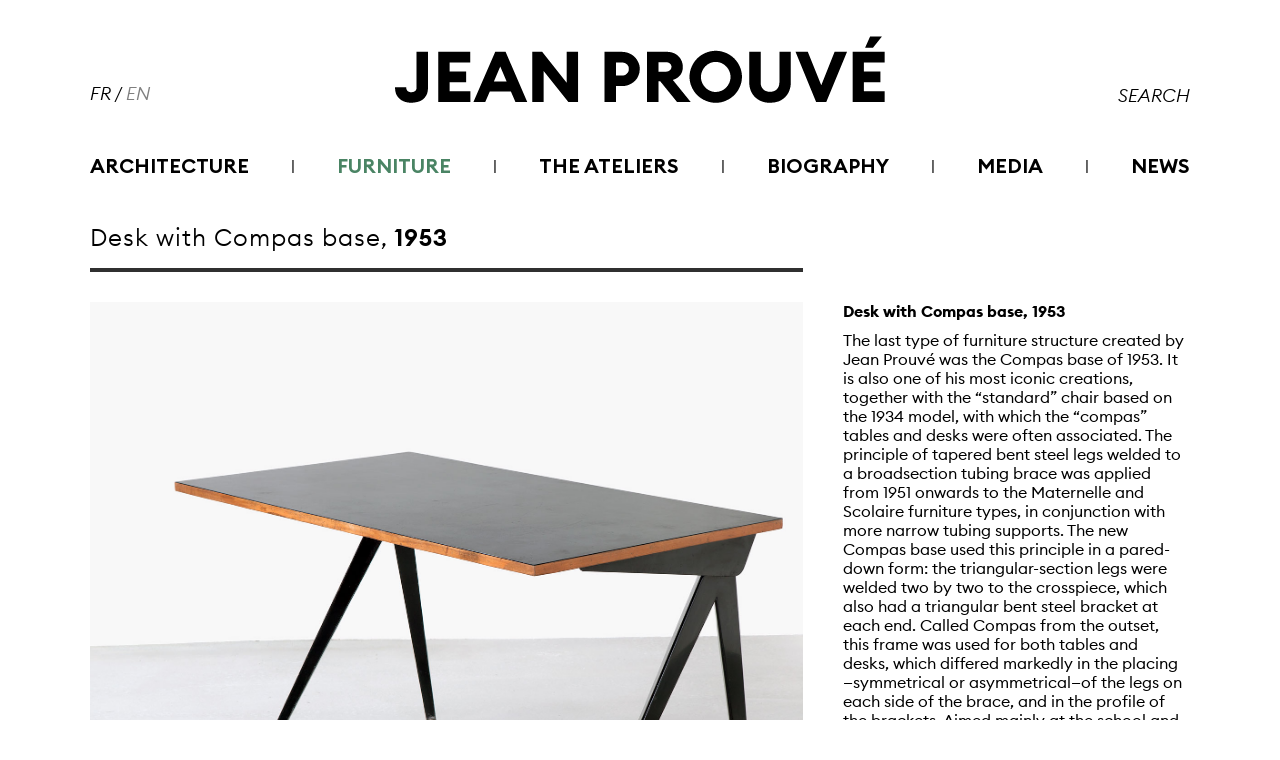

--- FILE ---
content_type: text/html; charset=UTF-8
request_url: https://www.jeanprouve.com/en/fiche/1953-3
body_size: 24453
content:

<!DOCTYPE html>
<html lang="en-GB">
<head>
	<meta charset="UTF-8" />
	
				<meta name="viewport" content="width=device-width,initial-scale=1,user-scalable=no">
		
            
                        <link rel="shortcut icon" type="image/x-icon" href="https://www.jeanprouve.com/wp-content/uploads/2022/03/Favicône_carré_32px.svg">
            <link rel="apple-touch-icon" href="https://www.jeanprouve.com/wp-content/uploads/2022/03/Favicône_carré_32px.svg"/>
        
	<link rel="profile" href="http://gmpg.org/xfn/11" />
	<link rel="pingback" href="https://www.jeanprouve.com/xmlrpc.php" />

	<title>Jean Prouvé | 1953</title>
<meta name='robots' content='max-image-preview:large' />
<link rel="alternate" href="https://www.jeanprouve.com/fiche/1953-2" hreflang="fr" />
<link rel="alternate" href="https://www.jeanprouve.com/en/fiche/1953-3" hreflang="en" />
<link rel="alternate" type="application/rss+xml" title="Jean Prouvé &raquo; Feed" href="https://www.jeanprouve.com/en/feed" />
<link rel="alternate" type="application/rss+xml" title="Jean Prouvé &raquo; Comments Feed" href="https://www.jeanprouve.com/en/comments/feed" />
<link rel="alternate" title="oEmbed (JSON)" type="application/json+oembed" href="https://www.jeanprouve.com/wp-json/oembed/1.0/embed?url=https%3A%2F%2Fwww.jeanprouve.com%2Fen%2Ffiche%2F1953-3&#038;lang=en" />
<link rel="alternate" title="oEmbed (XML)" type="text/xml+oembed" href="https://www.jeanprouve.com/wp-json/oembed/1.0/embed?url=https%3A%2F%2Fwww.jeanprouve.com%2Fen%2Ffiche%2F1953-3&#038;format=xml&#038;lang=en" />
<style id='wp-img-auto-sizes-contain-inline-css' type='text/css'>
img:is([sizes=auto i],[sizes^="auto," i]){contain-intrinsic-size:3000px 1500px}
/*# sourceURL=wp-img-auto-sizes-contain-inline-css */
</style>
<style id='wp-emoji-styles-inline-css' type='text/css'>

	img.wp-smiley, img.emoji {
		display: inline !important;
		border: none !important;
		box-shadow: none !important;
		height: 1em !important;
		width: 1em !important;
		margin: 0 0.07em !important;
		vertical-align: -0.1em !important;
		background: none !important;
		padding: 0 !important;
	}
/*# sourceURL=wp-emoji-styles-inline-css */
</style>
<link rel='stylesheet' id='wp-block-library-css' href='https://www.jeanprouve.com/wp-includes/css/dist/block-library/style.min.css?ver=6.9' type='text/css' media='all' />
<style id='classic-theme-styles-inline-css' type='text/css'>
/*! This file is auto-generated */
.wp-block-button__link{color:#fff;background-color:#32373c;border-radius:9999px;box-shadow:none;text-decoration:none;padding:calc(.667em + 2px) calc(1.333em + 2px);font-size:1.125em}.wp-block-file__button{background:#32373c;color:#fff;text-decoration:none}
/*# sourceURL=/wp-includes/css/classic-themes.min.css */
</style>
<style id='global-styles-inline-css' type='text/css'>
:root{--wp--preset--aspect-ratio--square: 1;--wp--preset--aspect-ratio--4-3: 4/3;--wp--preset--aspect-ratio--3-4: 3/4;--wp--preset--aspect-ratio--3-2: 3/2;--wp--preset--aspect-ratio--2-3: 2/3;--wp--preset--aspect-ratio--16-9: 16/9;--wp--preset--aspect-ratio--9-16: 9/16;--wp--preset--color--black: #000000;--wp--preset--color--cyan-bluish-gray: #abb8c3;--wp--preset--color--white: #ffffff;--wp--preset--color--pale-pink: #f78da7;--wp--preset--color--vivid-red: #cf2e2e;--wp--preset--color--luminous-vivid-orange: #ff6900;--wp--preset--color--luminous-vivid-amber: #fcb900;--wp--preset--color--light-green-cyan: #7bdcb5;--wp--preset--color--vivid-green-cyan: #00d084;--wp--preset--color--pale-cyan-blue: #8ed1fc;--wp--preset--color--vivid-cyan-blue: #0693e3;--wp--preset--color--vivid-purple: #9b51e0;--wp--preset--gradient--vivid-cyan-blue-to-vivid-purple: linear-gradient(135deg,rgb(6,147,227) 0%,rgb(155,81,224) 100%);--wp--preset--gradient--light-green-cyan-to-vivid-green-cyan: linear-gradient(135deg,rgb(122,220,180) 0%,rgb(0,208,130) 100%);--wp--preset--gradient--luminous-vivid-amber-to-luminous-vivid-orange: linear-gradient(135deg,rgb(252,185,0) 0%,rgb(255,105,0) 100%);--wp--preset--gradient--luminous-vivid-orange-to-vivid-red: linear-gradient(135deg,rgb(255,105,0) 0%,rgb(207,46,46) 100%);--wp--preset--gradient--very-light-gray-to-cyan-bluish-gray: linear-gradient(135deg,rgb(238,238,238) 0%,rgb(169,184,195) 100%);--wp--preset--gradient--cool-to-warm-spectrum: linear-gradient(135deg,rgb(74,234,220) 0%,rgb(151,120,209) 20%,rgb(207,42,186) 40%,rgb(238,44,130) 60%,rgb(251,105,98) 80%,rgb(254,248,76) 100%);--wp--preset--gradient--blush-light-purple: linear-gradient(135deg,rgb(255,206,236) 0%,rgb(152,150,240) 100%);--wp--preset--gradient--blush-bordeaux: linear-gradient(135deg,rgb(254,205,165) 0%,rgb(254,45,45) 50%,rgb(107,0,62) 100%);--wp--preset--gradient--luminous-dusk: linear-gradient(135deg,rgb(255,203,112) 0%,rgb(199,81,192) 50%,rgb(65,88,208) 100%);--wp--preset--gradient--pale-ocean: linear-gradient(135deg,rgb(255,245,203) 0%,rgb(182,227,212) 50%,rgb(51,167,181) 100%);--wp--preset--gradient--electric-grass: linear-gradient(135deg,rgb(202,248,128) 0%,rgb(113,206,126) 100%);--wp--preset--gradient--midnight: linear-gradient(135deg,rgb(2,3,129) 0%,rgb(40,116,252) 100%);--wp--preset--font-size--small: 13px;--wp--preset--font-size--medium: 20px;--wp--preset--font-size--large: 36px;--wp--preset--font-size--x-large: 42px;--wp--preset--spacing--20: 0.44rem;--wp--preset--spacing--30: 0.67rem;--wp--preset--spacing--40: 1rem;--wp--preset--spacing--50: 1.5rem;--wp--preset--spacing--60: 2.25rem;--wp--preset--spacing--70: 3.38rem;--wp--preset--spacing--80: 5.06rem;--wp--preset--shadow--natural: 6px 6px 9px rgba(0, 0, 0, 0.2);--wp--preset--shadow--deep: 12px 12px 50px rgba(0, 0, 0, 0.4);--wp--preset--shadow--sharp: 6px 6px 0px rgba(0, 0, 0, 0.2);--wp--preset--shadow--outlined: 6px 6px 0px -3px rgb(255, 255, 255), 6px 6px rgb(0, 0, 0);--wp--preset--shadow--crisp: 6px 6px 0px rgb(0, 0, 0);}:where(.is-layout-flex){gap: 0.5em;}:where(.is-layout-grid){gap: 0.5em;}body .is-layout-flex{display: flex;}.is-layout-flex{flex-wrap: wrap;align-items: center;}.is-layout-flex > :is(*, div){margin: 0;}body .is-layout-grid{display: grid;}.is-layout-grid > :is(*, div){margin: 0;}:where(.wp-block-columns.is-layout-flex){gap: 2em;}:where(.wp-block-columns.is-layout-grid){gap: 2em;}:where(.wp-block-post-template.is-layout-flex){gap: 1.25em;}:where(.wp-block-post-template.is-layout-grid){gap: 1.25em;}.has-black-color{color: var(--wp--preset--color--black) !important;}.has-cyan-bluish-gray-color{color: var(--wp--preset--color--cyan-bluish-gray) !important;}.has-white-color{color: var(--wp--preset--color--white) !important;}.has-pale-pink-color{color: var(--wp--preset--color--pale-pink) !important;}.has-vivid-red-color{color: var(--wp--preset--color--vivid-red) !important;}.has-luminous-vivid-orange-color{color: var(--wp--preset--color--luminous-vivid-orange) !important;}.has-luminous-vivid-amber-color{color: var(--wp--preset--color--luminous-vivid-amber) !important;}.has-light-green-cyan-color{color: var(--wp--preset--color--light-green-cyan) !important;}.has-vivid-green-cyan-color{color: var(--wp--preset--color--vivid-green-cyan) !important;}.has-pale-cyan-blue-color{color: var(--wp--preset--color--pale-cyan-blue) !important;}.has-vivid-cyan-blue-color{color: var(--wp--preset--color--vivid-cyan-blue) !important;}.has-vivid-purple-color{color: var(--wp--preset--color--vivid-purple) !important;}.has-black-background-color{background-color: var(--wp--preset--color--black) !important;}.has-cyan-bluish-gray-background-color{background-color: var(--wp--preset--color--cyan-bluish-gray) !important;}.has-white-background-color{background-color: var(--wp--preset--color--white) !important;}.has-pale-pink-background-color{background-color: var(--wp--preset--color--pale-pink) !important;}.has-vivid-red-background-color{background-color: var(--wp--preset--color--vivid-red) !important;}.has-luminous-vivid-orange-background-color{background-color: var(--wp--preset--color--luminous-vivid-orange) !important;}.has-luminous-vivid-amber-background-color{background-color: var(--wp--preset--color--luminous-vivid-amber) !important;}.has-light-green-cyan-background-color{background-color: var(--wp--preset--color--light-green-cyan) !important;}.has-vivid-green-cyan-background-color{background-color: var(--wp--preset--color--vivid-green-cyan) !important;}.has-pale-cyan-blue-background-color{background-color: var(--wp--preset--color--pale-cyan-blue) !important;}.has-vivid-cyan-blue-background-color{background-color: var(--wp--preset--color--vivid-cyan-blue) !important;}.has-vivid-purple-background-color{background-color: var(--wp--preset--color--vivid-purple) !important;}.has-black-border-color{border-color: var(--wp--preset--color--black) !important;}.has-cyan-bluish-gray-border-color{border-color: var(--wp--preset--color--cyan-bluish-gray) !important;}.has-white-border-color{border-color: var(--wp--preset--color--white) !important;}.has-pale-pink-border-color{border-color: var(--wp--preset--color--pale-pink) !important;}.has-vivid-red-border-color{border-color: var(--wp--preset--color--vivid-red) !important;}.has-luminous-vivid-orange-border-color{border-color: var(--wp--preset--color--luminous-vivid-orange) !important;}.has-luminous-vivid-amber-border-color{border-color: var(--wp--preset--color--luminous-vivid-amber) !important;}.has-light-green-cyan-border-color{border-color: var(--wp--preset--color--light-green-cyan) !important;}.has-vivid-green-cyan-border-color{border-color: var(--wp--preset--color--vivid-green-cyan) !important;}.has-pale-cyan-blue-border-color{border-color: var(--wp--preset--color--pale-cyan-blue) !important;}.has-vivid-cyan-blue-border-color{border-color: var(--wp--preset--color--vivid-cyan-blue) !important;}.has-vivid-purple-border-color{border-color: var(--wp--preset--color--vivid-purple) !important;}.has-vivid-cyan-blue-to-vivid-purple-gradient-background{background: var(--wp--preset--gradient--vivid-cyan-blue-to-vivid-purple) !important;}.has-light-green-cyan-to-vivid-green-cyan-gradient-background{background: var(--wp--preset--gradient--light-green-cyan-to-vivid-green-cyan) !important;}.has-luminous-vivid-amber-to-luminous-vivid-orange-gradient-background{background: var(--wp--preset--gradient--luminous-vivid-amber-to-luminous-vivid-orange) !important;}.has-luminous-vivid-orange-to-vivid-red-gradient-background{background: var(--wp--preset--gradient--luminous-vivid-orange-to-vivid-red) !important;}.has-very-light-gray-to-cyan-bluish-gray-gradient-background{background: var(--wp--preset--gradient--very-light-gray-to-cyan-bluish-gray) !important;}.has-cool-to-warm-spectrum-gradient-background{background: var(--wp--preset--gradient--cool-to-warm-spectrum) !important;}.has-blush-light-purple-gradient-background{background: var(--wp--preset--gradient--blush-light-purple) !important;}.has-blush-bordeaux-gradient-background{background: var(--wp--preset--gradient--blush-bordeaux) !important;}.has-luminous-dusk-gradient-background{background: var(--wp--preset--gradient--luminous-dusk) !important;}.has-pale-ocean-gradient-background{background: var(--wp--preset--gradient--pale-ocean) !important;}.has-electric-grass-gradient-background{background: var(--wp--preset--gradient--electric-grass) !important;}.has-midnight-gradient-background{background: var(--wp--preset--gradient--midnight) !important;}.has-small-font-size{font-size: var(--wp--preset--font-size--small) !important;}.has-medium-font-size{font-size: var(--wp--preset--font-size--medium) !important;}.has-large-font-size{font-size: var(--wp--preset--font-size--large) !important;}.has-x-large-font-size{font-size: var(--wp--preset--font-size--x-large) !important;}
:where(.wp-block-post-template.is-layout-flex){gap: 1.25em;}:where(.wp-block-post-template.is-layout-grid){gap: 1.25em;}
:where(.wp-block-term-template.is-layout-flex){gap: 1.25em;}:where(.wp-block-term-template.is-layout-grid){gap: 1.25em;}
:where(.wp-block-columns.is-layout-flex){gap: 2em;}:where(.wp-block-columns.is-layout-grid){gap: 2em;}
:root :where(.wp-block-pullquote){font-size: 1.5em;line-height: 1.6;}
/*# sourceURL=global-styles-inline-css */
</style>
<link rel='stylesheet' id='qi-addons-for-elementor-grid-style-css' href='https://www.jeanprouve.com/wp-content/plugins/qi-addons-for-elementor/assets/css/grid.min.css?ver=1.9.5' type='text/css' media='all' />
<link rel='stylesheet' id='qi-addons-for-elementor-helper-parts-style-css' href='https://www.jeanprouve.com/wp-content/plugins/qi-addons-for-elementor/assets/css/helper-parts.min.css?ver=1.9.5' type='text/css' media='all' />
<link rel='stylesheet' id='qi-addons-for-elementor-style-css' href='https://www.jeanprouve.com/wp-content/plugins/qi-addons-for-elementor/assets/css/main.min.css?ver=1.9.5' type='text/css' media='all' />
<link rel='stylesheet' id='mediaelement-css' href='https://www.jeanprouve.com/wp-includes/js/mediaelement/mediaelementplayer-legacy.min.css?ver=4.2.17' type='text/css' media='all' />
<link rel='stylesheet' id='wp-mediaelement-css' href='https://www.jeanprouve.com/wp-includes/js/mediaelement/wp-mediaelement.min.css?ver=6.9' type='text/css' media='all' />
<link rel='stylesheet' id='bridge-default-style-css' href='https://www.jeanprouve.com/wp-content/themes/bridge/style.css?ver=6.9' type='text/css' media='all' />
<link rel='stylesheet' id='bridge-qode-font_awesome-css' href='https://www.jeanprouve.com/wp-content/themes/bridge/css/font-awesome/css/font-awesome.min.css?ver=6.9' type='text/css' media='all' />
<link rel='stylesheet' id='bridge-qode-font_elegant-css' href='https://www.jeanprouve.com/wp-content/themes/bridge/css/elegant-icons/style.min.css?ver=6.9' type='text/css' media='all' />
<link rel='stylesheet' id='bridge-qode-linea_icons-css' href='https://www.jeanprouve.com/wp-content/themes/bridge/css/linea-icons/style.css?ver=6.9' type='text/css' media='all' />
<link rel='stylesheet' id='bridge-qode-dripicons-css' href='https://www.jeanprouve.com/wp-content/themes/bridge/css/dripicons/dripicons.css?ver=6.9' type='text/css' media='all' />
<link rel='stylesheet' id='bridge-qode-kiko-css' href='https://www.jeanprouve.com/wp-content/themes/bridge/css/kiko/kiko-all.css?ver=6.9' type='text/css' media='all' />
<link rel='stylesheet' id='bridge-qode-font_awesome_5-css' href='https://www.jeanprouve.com/wp-content/themes/bridge/css/font-awesome-5/css/font-awesome-5.min.css?ver=6.9' type='text/css' media='all' />
<link rel='stylesheet' id='bridge-stylesheet-css' href='https://www.jeanprouve.com/wp-content/themes/bridge/css/stylesheet.min.css?ver=6.9' type='text/css' media='all' />
<style id='bridge-stylesheet-inline-css' type='text/css'>
   .postid-1851.disabled_footer_top .footer_top_holder, .postid-1851.disabled_footer_bottom .footer_bottom_holder { display: none;}


/*# sourceURL=bridge-stylesheet-inline-css */
</style>
<link rel='stylesheet' id='bridge-print-css' href='https://www.jeanprouve.com/wp-content/themes/bridge/css/print.css?ver=6.9' type='text/css' media='all' />
<link rel='stylesheet' id='bridge-style-dynamic-css' href='https://www.jeanprouve.com/wp-content/themes/bridge/css/style_dynamic.css?ver=1654779162' type='text/css' media='all' />
<link rel='stylesheet' id='bridge-responsive-css' href='https://www.jeanprouve.com/wp-content/themes/bridge/css/responsive.min.css?ver=6.9' type='text/css' media='all' />
<link rel='stylesheet' id='bridge-style-dynamic-responsive-css' href='https://www.jeanprouve.com/wp-content/themes/bridge/css/style_dynamic_responsive.css?ver=1654779162' type='text/css' media='all' />
<style id='bridge-style-dynamic-responsive-inline-css' type='text/css'>
.ajax_loader img {
    width: 140px;
}
/*# sourceURL=bridge-style-dynamic-responsive-inline-css */
</style>
<link rel='stylesheet' id='bridge-core-dashboard-style-css' href='https://www.jeanprouve.com/wp-content/plugins/bridge-core/modules/core-dashboard/assets/css/core-dashboard.min.css?ver=6.9' type='text/css' media='all' />
<link rel='stylesheet' id='swiper-css' href='https://www.jeanprouve.com/wp-content/plugins/qi-addons-for-elementor/assets/plugins/swiper/8.4.5/swiper.min.css?ver=8.4.5' type='text/css' media='all' />
<link rel='stylesheet' id='bridge-childstyle-css' href='https://www.jeanprouve.com/wp-content/themes/jeanprouve/style.css?ver=6.9' type='text/css' media='all' />
<link rel='stylesheet' id='elementor-frontend-css' href='https://www.jeanprouve.com/wp-content/plugins/elementor/assets/css/frontend.min.css?ver=3.34.2' type='text/css' media='all' />
<link rel='stylesheet' id='eael-general-css' href='https://www.jeanprouve.com/wp-content/plugins/essential-addons-for-elementor-lite/assets/front-end/css/view/general.min.css?ver=6.5.8' type='text/css' media='all' />
<script type="text/javascript" src="https://www.jeanprouve.com/wp-includes/js/jquery/jquery.min.js?ver=3.7.1" id="jquery-core-js"></script>
<script type="text/javascript" src="https://www.jeanprouve.com/wp-includes/js/jquery/jquery-migrate.min.js?ver=3.4.1" id="jquery-migrate-js"></script>
<link rel="https://api.w.org/" href="https://www.jeanprouve.com/wp-json/" /><link rel="EditURI" type="application/rsd+xml" title="RSD" href="https://www.jeanprouve.com/xmlrpc.php?rsd" />
<meta name="generator" content="WordPress 6.9" />
<link rel="canonical" href="https://www.jeanprouve.com/en/fiche/1953-3" />
<link rel='shortlink' href='https://www.jeanprouve.com/?p=1851' />
<meta name="generator" content="Elementor 3.34.2; features: additional_custom_breakpoints; settings: css_print_method-external, google_font-enabled, font_display-auto">
			<style>
				.e-con.e-parent:nth-of-type(n+4):not(.e-lazyloaded):not(.e-no-lazyload),
				.e-con.e-parent:nth-of-type(n+4):not(.e-lazyloaded):not(.e-no-lazyload) * {
					background-image: none !important;
				}
				@media screen and (max-height: 1024px) {
					.e-con.e-parent:nth-of-type(n+3):not(.e-lazyloaded):not(.e-no-lazyload),
					.e-con.e-parent:nth-of-type(n+3):not(.e-lazyloaded):not(.e-no-lazyload) * {
						background-image: none !important;
					}
				}
				@media screen and (max-height: 640px) {
					.e-con.e-parent:nth-of-type(n+2):not(.e-lazyloaded):not(.e-no-lazyload),
					.e-con.e-parent:nth-of-type(n+2):not(.e-lazyloaded):not(.e-no-lazyload) * {
						background-image: none !important;
					}
				}
			</style>
			<meta name="generator" content="Powered by Slider Revolution 6.5.14 - responsive, Mobile-Friendly Slider Plugin for WordPress with comfortable drag and drop interface." />
<script>function setREVStartSize(e){
			//window.requestAnimationFrame(function() {
				window.RSIW = window.RSIW===undefined ? window.innerWidth : window.RSIW;
				window.RSIH = window.RSIH===undefined ? window.innerHeight : window.RSIH;
				try {
					var pw = document.getElementById(e.c).parentNode.offsetWidth,
						newh;
					pw = pw===0 || isNaN(pw) ? window.RSIW : pw;
					e.tabw = e.tabw===undefined ? 0 : parseInt(e.tabw);
					e.thumbw = e.thumbw===undefined ? 0 : parseInt(e.thumbw);
					e.tabh = e.tabh===undefined ? 0 : parseInt(e.tabh);
					e.thumbh = e.thumbh===undefined ? 0 : parseInt(e.thumbh);
					e.tabhide = e.tabhide===undefined ? 0 : parseInt(e.tabhide);
					e.thumbhide = e.thumbhide===undefined ? 0 : parseInt(e.thumbhide);
					e.mh = e.mh===undefined || e.mh=="" || e.mh==="auto" ? 0 : parseInt(e.mh,0);
					if(e.layout==="fullscreen" || e.l==="fullscreen")
						newh = Math.max(e.mh,window.RSIH);
					else{
						e.gw = Array.isArray(e.gw) ? e.gw : [e.gw];
						for (var i in e.rl) if (e.gw[i]===undefined || e.gw[i]===0) e.gw[i] = e.gw[i-1];
						e.gh = e.el===undefined || e.el==="" || (Array.isArray(e.el) && e.el.length==0)? e.gh : e.el;
						e.gh = Array.isArray(e.gh) ? e.gh : [e.gh];
						for (var i in e.rl) if (e.gh[i]===undefined || e.gh[i]===0) e.gh[i] = e.gh[i-1];
											
						var nl = new Array(e.rl.length),
							ix = 0,
							sl;
						e.tabw = e.tabhide>=pw ? 0 : e.tabw;
						e.thumbw = e.thumbhide>=pw ? 0 : e.thumbw;
						e.tabh = e.tabhide>=pw ? 0 : e.tabh;
						e.thumbh = e.thumbhide>=pw ? 0 : e.thumbh;
						for (var i in e.rl) nl[i] = e.rl[i]<window.RSIW ? 0 : e.rl[i];
						sl = nl[0];
						for (var i in nl) if (sl>nl[i] && nl[i]>0) { sl = nl[i]; ix=i;}
						var m = pw>(e.gw[ix]+e.tabw+e.thumbw) ? 1 : (pw-(e.tabw+e.thumbw)) / (e.gw[ix]);
						newh =  (e.gh[ix] * m) + (e.tabh + e.thumbh);
					}
					var el = document.getElementById(e.c);
					if (el!==null && el) el.style.height = newh+"px";
					el = document.getElementById(e.c+"_wrapper");
					if (el!==null && el) {
						el.style.height = newh+"px";
						el.style.display = "block";
					}
				} catch(e){
					console.log("Failure at Presize of Slider:" + e)
				}
			//});
		  };</script>
		<style type="text/css" id="wp-custom-css">
			.eael-grid-post-holder {
	border:0 !important;
}		</style>
		
    <!-- Google tag (gtag.js) -->
    <script async src="https://www.googletagmanager.com/gtag/js?id=G-MER3GHBSGS"></script>
    <script>
      window.dataLayer = window.dataLayer || [];
      function gtag(){dataLayer.push(arguments);}
      gtag('js', new Date());

      gtag('config', 'G-MER3GHBSGS');
    </script>
</head>

<body id="jpbody" class="wp-singular portfolio_page-template-default single single-portfolio_page postid-1851 wp-theme-bridge wp-child-theme-jeanprouve bridge-core-3.0.1 qodef-qi--no-touch qi-addons-for-elementor-1.9.5 pll-en-gb  qode-page-loading-effect-enabled qode-child-theme-ver- qode-theme-ver-28.7 qode-theme-bridge disabled_footer_bottom qode_header_in_grid elementor-default elementor-kit-8" itemscope itemtype="http://schema.org/WebPage">




		<div class="qode-page-loading-effect-holder">
		<div class="ajax_loader"><div class="ajax_loader_1"><div class="ajax_loader_2"><img itemprop="image" src="https://www.jeanprouve.com/wp-content/uploads/2022/03/GIFCHARGEMENT_FONDBLANC.gif" alt="Loader" /></div></div></div>
			</div>
	
<div class="wrapper" id="jpwrapper">
	<div class="wrapper_inner">

    
		<!-- Google Analytics start -->
				<!-- Google Analytics end -->

		
	<header class=" centered_logo scroll_header_top_area  stick menu_bottom scrolled_not_transparent page_header">
	<div class="header_inner clearfix">
		<form role="search" id="searchform" action="https://www.jeanprouve.com/en/home" class="qode_search_form" method="get">
        <div class="container">
        <div class="container_inner clearfix">
            
            <i class="qode_icon_font_awesome fa fa-search qode_icon_in_search" ></i>            <input type="text" placeholder="Search" name="s" class="qode_search_field" autocomplete="off" />
            <input type="submit" value="Search" />

            <div class="qode_search_close">
                <a href="#">
                    <i class="qode_icon_font_awesome fa fa-times qode_icon_in_search" ></i>                </a>
            </div>
                    </div>
    </div>
</form>
		<div class="header_top_bottom_holder">
			
			<div class="header_bottom clearfix" style='' >
								<div class="container">
					<div class="container_inner clearfix">
																				<div class="header_inner_left">
									<div class="mobile_menu_button">
		<span>
			<i class="qode_icon_font_awesome fa fa-bars " ></i>		</span>
	</div>
								<div class="logo_wrapper" >
	<div class="q_logo">
		<a itemprop="url" href="https://www.jeanprouve.com/en/home" >
             <img itemprop="image" class="normal" src="https://www.jeanprouve.com/wp-content/uploads/2022/03/logo_black.svg" alt="Logo"> 			 <img itemprop="image" class="light" src="https://www.jeanprouve.com/wp-content/themes/bridge/img/logo.png" alt="Logo"/> 			 <img itemprop="image" class="dark" src="https://www.jeanprouve.com/wp-content/themes/bridge/img/logo_black.png" alt="Logo"/> 			 <img itemprop="image" class="sticky" src="https://www.jeanprouve.com/wp-content/uploads/2022/03/logo_black.svg" alt="Logo"/> 			 <img itemprop="image" class="mobile" src="https://www.jeanprouve.com/wp-content/uploads/2022/03/logo_black.svg" alt="Logo"/> 					</a>
	</div>
	</div>															</div>
							<div class="header_menu_bottom">
								<div class="header_menu_bottom_inner">
																		<div class="main_menu_header_inner_right_holder with_center_logo">
																					<div id="lang_block"><a class="" href="https://www.jeanprouve.com/fiche/1953-2">FR</a> / <a class="active" href="https://www.jeanprouve.com/en/fiche/1953-3">EN</a></div>											<nav class="main_menu drop_down">
												<ul id="menu-menu-en" class="clearfix"><li id="nav-menu-item-68" class="menu-item menu-item-type-post_type menu-item-object-page menu-item-has-children menu-parent-item  has_sub narrow"><a href="https://www.jeanprouve.com/en/architecture" class=""><i class="menu_icon blank fa"></i><span>Architecture</span><span class="plus"></span></a>
<div class="second"><div class="inner"><ul>
	<li id="nav-menu-item-8181" class="menu-item menu-item-type-post_type menu-item-object-portfolio_page "><a href="https://www.jeanprouve.com/en/fiche/1919" class=""><i class="menu_icon blank fa"></i><span>Garden gate, Lay-Saint-Christophe, 1919</span><span class="plus"></span></a></li>
	<li id="nav-menu-item-3405" class="menu-item menu-item-type-post_type menu-item-object-portfolio_page "><a href="https://www.jeanprouve.com/en/fiche/1923" class=""><i class="menu_icon blank fa"></i><span>Double gate, 1923</span><span class="plus"></span></a></li>
	<li id="nav-menu-item-3413" class="menu-item menu-item-type-post_type menu-item-object-portfolio_page "><a href="https://www.jeanprouve.com/en/fiche/1923-3" class=""><i class="menu_icon blank fa"></i><span>Entrance door, Gompel House, 1923</span><span class="plus"></span></a></li>
	<li id="nav-menu-item-3193" class="menu-item menu-item-type-post_type menu-item-object-portfolio_page "><a href="https://www.jeanprouve.com/en/fiche/1927-4" class=""><i class="menu_icon blank fa"></i><span>Gate for the Reifenberg House, 1927</span><span class="plus"></span></a></li>
	<li id="nav-menu-item-7795" class="menu-item menu-item-type-post_type menu-item-object-portfolio_page "><a href="https://www.jeanprouve.com/en/fiche/1928-5" class=""><i class="menu_icon blank fa"></i><span>Railing of staircase, Hôtel de l’Ermitage, Vittel, 1928</span><span class="plus"></span></a></li>
	<li id="nav-menu-item-3425" class="menu-item menu-item-type-post_type menu-item-object-portfolio_page "><a href="https://www.jeanprouve.com/en/fiche/1928-3" class=""><i class="menu_icon blank fa"></i><span>Magasins Réunis, 1928</span><span class="plus"></span></a></li>
	<li id="nav-menu-item-277" class="menu-item menu-item-type-post_type menu-item-object-portfolio_page "><a href="https://www.jeanprouve.com/fiche/1929" class=""><i class="menu_icon blank fa"></i><span>Facade, Citroën garage, Paris, 1929</span><span class="plus"></span></a></li>
	<li id="nav-menu-item-7095" class="menu-item menu-item-type-post_type menu-item-object-portfolio_page "><a href="https://www.jeanprouve.com/en/fiche/1931-7" class=""><i class="menu_icon blank fa"></i><span>Facade, Citroën garage, Lyon, 1931</span><span class="plus"></span></a></li>
	<li id="nav-menu-item-6538" class="menu-item menu-item-type-post_type menu-item-object-portfolio_page "><a href="https://www.jeanprouve.com/en/fiche/1931-5" class=""><i class="menu_icon blank fa"></i><span>Main gate, Palais de la Porte-Dorée, Paris, 1931</span><span class="plus"></span></a></li>
	<li id="nav-menu-item-4774" class="menu-item menu-item-type-post_type menu-item-object-portfolio_page "><a href="https://www.jeanprouve.com/en/fiche/1931-3" class=""><i class="menu_icon blank fa"></i><span>Railing of staircase, Brasserie Excelsior, 1931</span><span class="plus"></span></a></li>
	<li id="nav-menu-item-7589" class="menu-item menu-item-type-post_type menu-item-object-portfolio_page "><a href="https://www.jeanprouve.com/en/fiche/1932-4" class=""><i class="menu_icon blank fa"></i><span>Metal millwork, Cité de la Muette, Drancy, 1932</span><span class="plus"></span></a></li>
	<li id="nav-menu-item-3667" class="menu-item menu-item-type-post_type menu-item-object-portfolio_page "><a href="https://www.jeanprouve.com/en/fiche/1933-5" class=""><i class="menu_icon blank fa"></i><span>Movable partition, 1933</span><span class="plus"></span></a></li>
	<li id="nav-menu-item-8173" class="menu-item menu-item-type-post_type menu-item-object-portfolio_page "><a href="https://www.jeanprouve.com/en/fiche/1934-15" class=""><i class="menu_icon blank fa"></i><span>Town hall, Boulogne-Billancourt, 1934</span><span class="plus"></span></a></li>
	<li id="nav-menu-item-3349" class="menu-item menu-item-type-post_type menu-item-object-portfolio_page "><a href="https://www.jeanprouve.com/en/fiche/1935-5" class=""><i class="menu_icon blank fa"></i><span>Aviation Center with E. Beaudouin and M. Lods, 1935</span><span class="plus"></span></a></li>
	<li id="nav-menu-item-8048" class="menu-item menu-item-type-post_type menu-item-object-portfolio_page "><a href="https://www.jeanprouve.com/en/fiche/1936-9" class=""><i class="menu_icon blank fa"></i><span>Metal millwork, P.T.T.Ministry, Paris, 1936</span><span class="plus"></span></a></li>
	<li id="nav-menu-item-4489" class="menu-item menu-item-type-post_type menu-item-object-portfolio_page "><a href="https://www.jeanprouve.com/en/fiche/1936-5" class=""><i class="menu_icon blank fa"></i><span>Maison du peuple with E. Beaudouin and M. Lods, 1936</span><span class="plus"></span></a></li>
	<li id="nav-menu-item-3319" class="menu-item menu-item-type-post_type menu-item-object-portfolio_page "><a href="https://www.jeanprouve.com/en/fiche/1937-13" class=""><i class="menu_icon blank fa"></i><span>BLPS house with E. Beaudouin and M. Lods, 1937</span><span class="plus"></span></a></li>
	<li id="nav-menu-item-292" class="menu-item menu-item-type-post_type menu-item-object-portfolio_page "><a href="https://www.jeanprouve.com/en/fiche/1937" class=""><i class="menu_icon blank fa"></i><span>Staircase, UAM pavilion, 1937</span><span class="plus"></span></a></li>
	<li id="nav-menu-item-7742" class="menu-item menu-item-type-post_type menu-item-object-portfolio_page "><a href="https://www.jeanprouve.com/en/fiche/1938-3" class=""><i class="menu_icon blank fa"></i><span>Trailer with Pierre Jeanneret, 1938</span><span class="plus"></span></a></li>
	<li id="nav-menu-item-7515" class="menu-item menu-item-type-post_type menu-item-object-portfolio_page "><a href="https://www.jeanprouve.com/en/fiche/1938" class=""><i class="menu_icon blank fa"></i><span>Axial portal frame house, 1938</span><span class="plus"></span></a></li>
	<li id="nav-menu-item-7341" class="menu-item menu-item-type-post_type menu-item-object-portfolio_page "><a href="https://www.jeanprouve.com/en/fiche/1939-9" class=""><i class="menu_icon blank fa"></i><span>Demountable pavilion, Onville, 1939</span><span class="plus"></span></a></li>
	<li id="nav-menu-item-3299" class="menu-item menu-item-type-post_type menu-item-object-portfolio_page "><a href="https://www.jeanprouve.com/en/fiche/1939" class=""><i class="menu_icon blank fa"></i><span>4x4 Military Shelter, 1939</span><span class="plus"></span></a></li>
	<li id="nav-menu-item-6045" class="menu-item menu-item-type-post_type menu-item-object-portfolio_page "><a href="https://www.jeanprouve.com/en/fiche/6039" class=""><i class="menu_icon blank fa"></i><span>SCAL clubhouse pavilion with Pierre Jeanneret, 1940</span><span class="plus"></span></a></li>
	<li id="nav-menu-item-6023" class="menu-item menu-item-type-post_type menu-item-object-portfolio_page "><a href="https://www.jeanprouve.com/en/fiche/1940-9" class=""><i class="menu_icon blank fa"></i><span>SCAL drafting pavilion with Pierre Jeanneret, 1940</span><span class="plus"></span></a></li>
	<li id="nav-menu-item-3300" class="menu-item menu-item-type-post_type menu-item-object-portfolio_page "><a href="https://www.jeanprouve.com/en/fiche/1940-5" class=""><i class="menu_icon blank fa"></i><span>SCAL demountable pavilion with Pierre Jeanneret, 1940</span><span class="plus"></span></a></li>
	<li id="nav-menu-item-7380" class="menu-item menu-item-type-post_type menu-item-object-portfolio_page "><a href="https://www.jeanprouve.com/en/fiche/1941-26" class=""><i class="menu_icon blank fa"></i><span>Solvay recreation park Maxéville, 1941</span><span class="plus"></span></a></li>
	<li id="nav-menu-item-3244" class="menu-item menu-item-type-post_type menu-item-object-portfolio_page "><a href="https://www.jeanprouve.com/en/fiche/1941-22" class=""><i class="menu_icon blank fa"></i><span>F 8x8 BCC House with Pierre Jeanneret, 1941</span><span class="plus"></span></a></li>
	<li id="nav-menu-item-6553" class="menu-item menu-item-type-post_type menu-item-object-portfolio_page "><a href="https://www.jeanprouve.com/en/fiche/1943" class=""><i class="menu_icon blank fa"></i><span>Quickly assembled house with M. Lods, 1943</span><span class="plus"></span></a></li>
	<li id="nav-menu-item-6563" class="menu-item menu-item-type-post_type menu-item-object-portfolio_page "><a href="https://www.jeanprouve.com/en/fiche/1944-16" class=""><i class="menu_icon blank fa"></i><span>Prefabricated house with E. Beaudouin and M. Lods, 1944</span><span class="plus"></span></a></li>
	<li id="nav-menu-item-3816" class="menu-item menu-item-type-post_type menu-item-object-portfolio_page "><a href="https://www.jeanprouve.com/en/fiche/1944-6" class=""><i class="menu_icon blank fa"></i><span>6x6 Demountable house, 1944</span><span class="plus"></span></a></li>
	<li id="nav-menu-item-3978" class="menu-item menu-item-type-post_type menu-item-object-portfolio_page "><a href="https://www.jeanprouve.com/en/fiche/1944-8" class=""><i class="menu_icon blank fa"></i><span>6x9 Demountable house, 1944</span><span class="plus"></span></a></li>
	<li id="nav-menu-item-4549" class="menu-item menu-item-type-post_type menu-item-object-portfolio_page "><a href="https://www.jeanprouve.com/en/fiche/1944-14" class=""><i class="menu_icon blank fa"></i><span>8x8 Demountable house, 1944</span><span class="plus"></span></a></li>
	<li id="nav-menu-item-8136" class="menu-item menu-item-type-post_type menu-item-object-portfolio_page "><a href="https://www.jeanprouve.com/en/fiche/1946-7" class=""><i class="menu_icon blank fa"></i><span>Zellidja type buildings, 1946</span><span class="plus"></span></a></li>
	<li id="nav-menu-item-8150" class="menu-item menu-item-type-post_type menu-item-object-portfolio_page "><a href="https://www.jeanprouve.com/en/fiche/1947-11" class=""><i class="menu_icon blank fa"></i><span>Engineers’ accommodations, Ferdrupt, 1947</span><span class="plus"></span></a></li>
	<li id="nav-menu-item-6254" class="menu-item menu-item-type-post_type menu-item-object-portfolio_page "><a href="https://www.jeanprouve.com/en/fiche/1947-9" class=""><i class="menu_icon blank fa"></i><span>Institut de Recherches de la Sidérurgie Française, I.R.S.I.D., 1947</span><span class="plus"></span></a></li>
	<li id="nav-menu-item-6236" class="menu-item menu-item-type-post_type menu-item-object-portfolio_page "><a href="https://www.jeanprouve.com/en/fiche/1947-7" class=""><i class="menu_icon blank fa"></i><span>8x24 Pavilion, 1947</span><span class="plus"></span></a></li>
	<li id="nav-menu-item-3834" class="menu-item menu-item-type-post_type menu-item-object-portfolio_page "><a href="https://www.jeanprouve.com/en/fiche/1947-5" class=""><i class="menu_icon blank fa"></i><span>8x8 Demountable house, Sarrebrücken, 1947</span><span class="plus"></span></a></li>
	<li id="nav-menu-item-8060" class="menu-item menu-item-type-post_type menu-item-object-portfolio_page "><a href="https://www.jeanprouve.com/en/fiche/1948-15" class=""><i class="menu_icon blank fa"></i><span>Display house 8x12, Noisy-le-Sec, 1948</span><span class="plus"></span></a></li>
	<li id="nav-menu-item-5988" class="menu-item menu-item-type-post_type menu-item-object-portfolio_page "><a href="https://www.jeanprouve.com/en/fiche/1948-13" class=""><i class="menu_icon blank fa"></i><span>Design office, Maxéville, 1948</span><span class="plus"></span></a></li>
	<li id="nav-menu-item-5934" class="menu-item menu-item-type-post_type menu-item-object-portfolio_page "><a href="https://www.jeanprouve.com/en/fiche/1948-11" class=""><i class="menu_icon blank fa"></i><span>School for glassmaking apprentices, Croismare, 1948</span><span class="plus"></span></a></li>
	<li id="nav-menu-item-3707" class="menu-item menu-item-type-post_type menu-item-object-portfolio_page "><a href="https://www.jeanprouve.com/en/fiche/1948-7" class=""><i class="menu_icon blank fa"></i><span>Ferembal house, Nancy, 1948</span><span class="plus"></span></a></li>
	<li id="nav-menu-item-6609" class="menu-item menu-item-type-post_type menu-item-object-portfolio_page "><a href="https://www.jeanprouve.com/en/fiche/1949-13" class=""><i class="menu_icon blank fa"></i><span>Villa Dollander, Saint-Clair, 1949</span><span class="plus"></span></a></li>
	<li id="nav-menu-item-4735" class="menu-item menu-item-type-post_type menu-item-object-portfolio_page "><a href="https://www.jeanprouve.com/en/fiche/1949-5" class=""><i class="menu_icon blank fa"></i><span>Métropole house, 1949</span><span class="plus"></span></a></li>
	<li id="nav-menu-item-3481" class="menu-item menu-item-type-post_type menu-item-object-portfolio_page "><a href="https://www.jeanprouve.com/en/fiche/1949-3" class=""><i class="menu_icon blank fa"></i><span>Facade, Fedebat, 1949</span><span class="plus"></span></a></li>
	<li id="nav-menu-item-7131" class="menu-item menu-item-type-post_type menu-item-object-portfolio_page "><a href="https://www.jeanprouve.com/en/fiche/1950-23" class=""><i class="menu_icon blank fa"></i><span>Shell houses, 1950</span><span class="plus"></span></a></li>
	<li id="nav-menu-item-6645" class="menu-item menu-item-type-post_type menu-item-object-portfolio_page "><a href="https://www.jeanprouve.com/en/fiche/1950-21" class=""><i class="menu_icon blank fa"></i><span>Facades, Palais de la Foire, Lille, 1950</span><span class="plus"></span></a></li>
	<li id="nav-menu-item-6629" class="menu-item menu-item-type-post_type menu-item-object-portfolio_page "><a href="https://www.jeanprouve.com/en/fiche/1950-19" class=""><i class="menu_icon blank fa"></i><span>Mame printers, Tours, 1950</span><span class="plus"></span></a></li>
	<li id="nav-menu-item-6101" class="menu-item menu-item-type-post_type menu-item-object-portfolio_page "><a href="https://www.jeanprouve.com/en/fiche/1950-17" class=""><i class="menu_icon blank fa"></i><span>Demountable school, Bouqueval and Vantoux, 1950</span><span class="plus"></span></a></li>
	<li id="nav-menu-item-6806" class="menu-item menu-item-type-post_type menu-item-object-portfolio_page "><a href="https://www.jeanprouve.com/en/fiche/1951-36" class=""><i class="menu_icon blank fa"></i><span>Tropique House, Brazzaville, 1951</span><span class="plus"></span></a></li>
	<li id="nav-menu-item-6283" class="menu-item menu-item-type-post_type menu-item-object-portfolio_page "><a href="https://www.jeanprouve.com/en/fiche/1951-34" class=""><i class="menu_icon blank fa"></i><span>“Standard” house, Meudon, 1951</span><span class="plus"></span></a></li>
	<li id="nav-menu-item-5954" class="menu-item menu-item-type-post_type menu-item-object-portfolio_page "><a href="https://www.jeanprouve.com/en/fiche/1951-32" class=""><i class="menu_icon blank fa"></i><span>Paris Observatory, 1951</span><span class="plus"></span></a></li>
	<li id="nav-menu-item-4587" class="menu-item menu-item-type-post_type menu-item-object-portfolio_page "><a href="https://www.jeanprouve.com/en/fiche/1951-30" class=""><i class="menu_icon blank fa"></i><span>Casino de la Grande Côte, Royan, 1951</span><span class="plus"></span></a></li>
	<li id="nav-menu-item-4563" class="menu-item menu-item-type-post_type menu-item-object-portfolio_page "><a href="https://www.jeanprouve.com/en/fiche/1951-28" class=""><i class="menu_icon blank fa"></i><span>kindergarten,  Villiers-lès-Nancy, 1951</span><span class="plus"></span></a></li>
	<li id="nav-menu-item-4064" class="menu-item menu-item-type-post_type menu-item-object-portfolio_page "><a href="https://www.jeanprouve.com/en/fiche/1951-26" class=""><i class="menu_icon blank fa"></i><span>Shell filling station, 1951</span><span class="plus"></span></a></li>
	<li id="nav-menu-item-7897" class="menu-item menu-item-type-post_type menu-item-object-portfolio_page "><a href="https://www.jeanprouve.com/en/fiche/1952-21" class=""><i class="menu_icon blank fa"></i><span>Facade, Boulle school, Paris, 1952</span><span class="plus"></span></a></li>
	<li id="nav-menu-item-7148" class="menu-item menu-item-type-post_type menu-item-object-portfolio_page "><a href="https://www.jeanprouve.com/en/fiche/1952-19" class=""><i class="menu_icon blank fa"></i><span>kindergarten, Saint-Avold, 1952</span><span class="plus"></span></a></li>
	<li id="nav-menu-item-6694" class="menu-item menu-item-type-post_type menu-item-object-portfolio_page "><a href="https://www.jeanprouve.com/en/fiche/1952-17" class=""><i class="menu_icon blank fa"></i><span>Facade, firestation, Bordeaux, 1952</span><span class="plus"></span></a></li>
	<li id="nav-menu-item-6658" class="menu-item menu-item-type-post_type menu-item-object-portfolio_page "><a href="https://www.jeanprouve.com/en/fiche/1952-15" class=""><i class="menu_icon blank fa"></i><span>Coque house, prototype, 1952</span><span class="plus"></span></a></li>
	<li id="nav-menu-item-6298" class="menu-item menu-item-type-post_type menu-item-object-portfolio_page "><a href="https://www.jeanprouve.com/en/fiche/1952-13" class=""><i class="menu_icon blank fa"></i><span>Aviation Center with Le Corbusier, Doncourt, 1952</span><span class="plus"></span></a></li>
	<li id="nav-menu-item-6012" class="menu-item menu-item-type-post_type menu-item-object-portfolio_page "><a href="https://www.jeanprouve.com/en/fiche/1952-11" class=""><i class="menu_icon blank fa"></i><span>Standard school, Saint-Michel-Chef-Chef, 1952</span><span class="plus"></span></a></li>
	<li id="nav-menu-item-5010" class="menu-item menu-item-type-post_type menu-item-object-portfolio_page "><a href="https://www.jeanprouve.com/en/fiche/1952-7" class=""><i class="menu_icon blank fa"></i><span>Alba house, 1952</span><span class="plus"></span></a></li>
	<li id="nav-menu-item-8189" class="menu-item menu-item-type-post_type menu-item-object-portfolio_page "><a href="https://www.jeanprouve.com/en/fiche/1953-31" class=""><i class="menu_icon blank fa"></i><span>Merlin-Gerin transformer cabin, prototype, 1953</span><span class="plus"></span></a></li>
	<li id="nav-menu-item-7879" class="menu-item menu-item-type-post_type menu-item-object-portfolio_page "><a href="https://www.jeanprouve.com/en/fiche/1953-29" class=""><i class="menu_icon blank fa"></i><span>The Merlan school, Marseille, 1953</span><span class="plus"></span></a></li>
	<li id="nav-menu-item-7808" class="menu-item menu-item-type-post_type menu-item-object-portfolio_page "><a href="https://www.jeanprouve.com/en/fiche/1953-27" class=""><i class="menu_icon blank fa"></i><span>Exhibition booth, Nancy, 1953</span><span class="plus"></span></a></li>
	<li id="nav-menu-item-7164" class="menu-item menu-item-type-post_type menu-item-object-portfolio_page "><a href="https://www.jeanprouve.com/en/fiche/1953-25" class=""><i class="menu_icon blank fa"></i><span>School complex, Aubergenville, 1953</span><span class="plus"></span></a></li>
	<li id="nav-menu-item-7056" class="menu-item menu-item-type-post_type menu-item-object-portfolio_page "><a href="https://www.jeanprouve.com/en/fiche/1953-23" class=""><i class="menu_icon blank fa"></i><span>Facade, Ferembal factory, Nancy, 1953</span><span class="plus"></span></a></li>
	<li id="nav-menu-item-6365" class="menu-item menu-item-type-post_type menu-item-object-portfolio_page "><a href="https://www.jeanprouve.com/en/fiche/1953-21" class=""><i class="menu_icon blank fa"></i><span>Facade, Square Mozart, 1953</span><span class="plus"></span></a></li>
	<li id="nav-menu-item-6353" class="menu-item menu-item-type-post_type menu-item-object-portfolio_page "><a href="https://www.jeanprouve.com/en/fiche/1953-19" class=""><i class="menu_icon blank fa"></i><span>Sécurité Sociale, Le Mans, 1953</span><span class="plus"></span></a></li>
	<li id="nav-menu-item-6320" class="menu-item menu-item-type-post_type menu-item-object-portfolio_page "><a href="https://www.jeanprouve.com/en/fiche/1953-17" class=""><i class="menu_icon blank fa"></i><span>Sun shutter, Conakry, 1953</span><span class="plus"></span></a></li>
	<li id="nav-menu-item-4910" class="menu-item menu-item-type-post_type menu-item-object-portfolio_page "><a href="https://www.jeanprouve.com/en/fiche/1953-15" class=""><i class="menu_icon blank fa"></i><span>kindergarten, Martigues, 1953</span><span class="plus"></span></a></li>
	<li id="nav-menu-item-3930" class="menu-item menu-item-type-post_type menu-item-object-portfolio_page "><a href="https://www.jeanprouve.com/en/fiche/1953-11" class=""><i class="menu_icon blank fa"></i><span>Villa Lopez, Sainte-Maxime, 1953</span><span class="plus"></span></a></li>
	<li id="nav-menu-item-3946" class="menu-item menu-item-type-post_type menu-item-object-portfolio_page "><a href="https://www.jeanprouve.com/en/fiche/1953-13" class=""><i class="menu_icon blank fa"></i><span>Socony-Vacuum filling station, 1953</span><span class="plus"></span></a></li>
	<li id="nav-menu-item-8202" class="menu-item menu-item-type-post_type menu-item-object-portfolio_page "><a href="https://www.jeanprouve.com/en/fiche/1954-12" class=""><i class="menu_icon blank fa"></i><span>Valenceaude school complex, Gond-Pontouvre, 1954</span><span class="plus"></span></a></li>
	<li id="nav-menu-item-7036" class="menu-item menu-item-type-post_type menu-item-object-portfolio_page "><a href="https://www.jeanprouve.com/en/fiche/1954-10" class=""><i class="menu_icon blank fa"></i><span>Facade, Saint-Jean-de-Maurienne, 1954</span><span class="plus"></span></a></li>
	<li id="nav-menu-item-6999" class="menu-item menu-item-type-post_type menu-item-object-portfolio_page "><a href="https://www.jeanprouve.com/en/fiche/1954-8" class=""><i class="menu_icon blank fa"></i><span>Church, Morsang-sur-Orge, 1954</span><span class="plus"></span></a></li>
	<li id="nav-menu-item-6405" class="menu-item menu-item-type-post_type menu-item-object-portfolio_page "><a href="https://www.jeanprouve.com/en/fiche/1954-6" class=""><i class="menu_icon blank fa"></i><span>Aluminum Centenary Pavilion, 1954</span><span class="plus"></span></a></li>
	<li id="nav-menu-item-4648" class="menu-item menu-item-type-post_type menu-item-object-portfolio_page "><a href="https://www.jeanprouve.com/en/fiche/1954-4" class=""><i class="menu_icon blank fa"></i><span>The Jean Prouvé house, Nancy, 1954</span><span class="plus"></span></a></li>
	<li id="nav-menu-item-8073" class="menu-item menu-item-type-post_type menu-item-object-portfolio_page "><a href="https://www.jeanprouve.com/en/fiche/1955-15" class=""><i class="menu_icon blank fa"></i><span>Mass-produced apartment building, model, 1955</span><span class="plus"></span></a></li>
	<li id="nav-menu-item-7764" class="menu-item menu-item-type-post_type menu-item-object-portfolio_page "><a href="https://www.jeanprouve.com/en/fiche/1955-13" class=""><i class="menu_icon blank fa"></i><span>Air France summer camp, Arbonne-la-Forêt, 1955</span><span class="plus"></span></a></li>
	<li id="nav-menu-item-7180" class="menu-item menu-item-type-post_type menu-item-object-portfolio_page "><a href="https://www.jeanprouve.com/en/fiche/1955-11" class=""><i class="menu_icon blank fa"></i><span>S.F.R. factory, Saint-Egrève, 1955</span><span class="plus"></span></a></li>
	<li id="nav-menu-item-7290" class="menu-item menu-item-type-post_type menu-item-object-portfolio_page "><a href="https://www.jeanprouve.com/en/fiche/1956-9" class=""><i class="menu_icon blank fa"></i><span>Apprenticeship centre with Pierre Jeanneret, Béziers, 1956</span><span class="plus"></span></a></li>
	<li id="nav-menu-item-4010" class="menu-item menu-item-type-post_type menu-item-object-portfolio_page "><a href="https://www.jeanprouve.com/en/fiche/1956-3" class=""><i class="menu_icon blank fa"></i><span>Cachat pump room, Évian, 1956</span><span class="plus"></span></a></li>
	<li id="nav-menu-item-4177" class="menu-item menu-item-type-post_type menu-item-object-portfolio_page "><a href="https://www.jeanprouve.com/en/fiche/1956-5" class=""><i class="menu_icon blank fa"></i><span>Les Jours Meilleurs house, 1956</span><span class="plus"></span></a></li>
	<li id="nav-menu-item-7829" class="menu-item menu-item-type-post_type menu-item-object-portfolio_page "><a href="https://www.jeanprouve.com/en/fiche/1957-9" class=""><i class="menu_icon blank fa"></i><span>Facade, La Maison d'Aluminium, Saint-Étienne, 1957</span><span class="plus"></span></a></li>
	<li id="nav-menu-item-7267" class="menu-item menu-item-type-post_type menu-item-object-portfolio_page "><a href="https://www.jeanprouve.com/en/fiche/1957-7" class=""><i class="menu_icon blank fa"></i><span>Saharan housing, 1957</span><span class="plus"></span></a></li>
	<li id="nav-menu-item-7238" class="menu-item menu-item-type-post_type menu-item-object-portfolio_page "><a href="https://www.jeanprouve.com/en/fiche/1957-5" class=""><i class="menu_icon blank fa"></i><span>Facade, Cité Pierre-Montillet, Blanc-Mesnil, 1957</span><span class="plus"></span></a></li>
	<li id="nav-menu-item-4602" class="menu-item menu-item-type-post_type menu-item-object-portfolio_page "><a href="https://www.jeanprouve.com/en/fiche/1957-3" class=""><i class="menu_icon blank fa"></i><span>Facade, Palais des Congrès, Royan, 1957</span><span class="plus"></span></a></li>
	<li id="nav-menu-item-3391" class="menu-item menu-item-type-post_type menu-item-object-portfolio_page "><a href="https://www.jeanprouve.com/en/fiche/1957" class=""><i class="menu_icon blank fa"></i><span>Temporary school, Villejuif, 1957</span><span class="plus"></span></a></li>
	<li id="nav-menu-item-8160" class="menu-item menu-item-type-post_type menu-item-object-portfolio_page "><a href="https://www.jeanprouve.com/en/fiche/1958-11" class=""><i class="menu_icon blank fa"></i><span>Noisy-le-Sec type house, Les Alpes, 1958</span><span class="plus"></span></a></li>
	<li id="nav-menu-item-8083" class="menu-item menu-item-type-post_type menu-item-object-portfolio_page "><a href="https://www.jeanprouve.com/en/fiche/1958-9" class=""><i class="menu_icon blank fa"></i><span>Middle and high school, Bagnols-sur-Cèze, 1958</span><span class="plus"></span></a></li>
	<li id="nav-menu-item-7407" class="menu-item menu-item-type-post_type menu-item-object-portfolio_page "><a href="https://www.jeanprouve.com/en/fiche/1958-7" class=""><i class="menu_icon blank fa"></i><span>Institut Français du Pétrole, Rueil-Malmaison, 1958</span><span class="plus"></span></a></li>
	<li id="nav-menu-item-6693" class="menu-item menu-item-type-post_type menu-item-object-portfolio_page "><a href="https://www.jeanprouve.com/en/fiche/1958-3" class=""><i class="menu_icon blank fa"></i><span>Pavillon de la France, Brussels, 1958</span><span class="plus"></span></a></li>
	<li id="nav-menu-item-4789" class="menu-item menu-item-type-post_type menu-item-object-portfolio_page "><a href="https://www.jeanprouve.com/en/fiche/1958" class=""><i class="menu_icon blank fa"></i><span>Base of the Alexander Calder mobile, 1958</span><span class="plus"></span></a></li>
	<li id="nav-menu-item-4139" class="menu-item menu-item-type-post_type menu-item-object-portfolio_page "><a href="https://www.jeanprouve.com/en/fiche/1956-1958" class=""><i class="menu_icon blank fa"></i><span>C.N.I.T., Paris-La Défense, 1958</span><span class="plus"></span></a></li>
	<li id="nav-menu-item-7327" class="menu-item menu-item-type-post_type menu-item-object-portfolio_page "><a href="https://www.jeanprouve.com/en/fiche/1959-11" class=""><i class="menu_icon blank fa"></i><span>Facade, secondary school Paul-Poiret, Paris, 1959</span><span class="plus"></span></a></li>
	<li id="nav-menu-item-7087" class="menu-item menu-item-type-post_type menu-item-object-portfolio_page "><a href="https://www.jeanprouve.com/en/fiche/1959-9" class=""><i class="menu_icon blank fa"></i><span>Facade, Les Pâquerettes, Nanterre, 1959</span><span class="plus"></span></a></li>
	<li id="nav-menu-item-6985" class="menu-item menu-item-type-post_type menu-item-object-portfolio_page "><a href="https://www.jeanprouve.com/en/fiche/1959-7" class=""><i class="menu_icon blank fa"></i><span>Church, Aussillon, 1959</span><span class="plus"></span></a></li>
	<li id="nav-menu-item-6733" class="menu-item menu-item-type-post_type menu-item-object-portfolio_page "><a href="https://www.jeanprouve.com/en/fiche/1959-5" class=""><i class="menu_icon blank fa"></i><span>Entrance portal frame, Orly Sud airport, 1959</span><span class="plus"></span></a></li>
	<li id="nav-menu-item-6708" class="menu-item menu-item-type-post_type menu-item-object-portfolio_page "><a href="https://www.jeanprouve.com/fiche/1959-2" class=""><i class="menu_icon blank fa"></i><span>Facade and superstructure, Orly Sud airport, 1959</span><span class="plus"></span></a></li>
	<li id="nav-menu-item-6120" class="menu-item menu-item-type-post_type menu-item-object-portfolio_page "><a href="https://www.jeanprouve.com/en/fiche/1959" class=""><i class="menu_icon blank fa"></i><span>E.D.F. power station, Serre-Ponçon, 1959</span><span class="plus"></span></a></li>
	<li id="nav-menu-item-8224" class="menu-item menu-item-type-post_type menu-item-object-portfolio_page "><a href="https://www.jeanprouve.com/en/fiche/1960-3" class=""><i class="menu_icon blank fa"></i><span>Temporary church, Creutzwald, 1960</span><span class="plus"></span></a></li>
	<li id="nav-menu-item-7014" class="menu-item menu-item-type-post_type menu-item-object-portfolio_page "><a href="https://www.jeanprouve.com/en/fiche/1960" class=""><i class="menu_icon blank fa"></i><span>Facade, Les Cèdres, Lyon, 1960</span><span class="plus"></span></a></li>
	<li id="nav-menu-item-7073" class="menu-item menu-item-type-post_type menu-item-object-portfolio_page "><a href="https://www.jeanprouve.com/en/fiche/1961-5" class=""><i class="menu_icon blank fa"></i><span>C.I.M.T. offices, Aubervilliers, 1961</span><span class="plus"></span></a></li>
	<li id="nav-menu-item-6750" class="menu-item menu-item-type-post_type menu-item-object-portfolio_page "><a href="https://www.jeanprouve.com/en/fiche/1961-3" class=""><i class="menu_icon blank fa"></i><span>Musée, Le Havre, 1961</span><span class="plus"></span></a></li>
	<li id="nav-menu-item-4679" class="menu-item menu-item-type-post_type menu-item-object-portfolio_page "><a href="https://www.jeanprouve.com/en/fiche/1961" class=""><i class="menu_icon blank fa"></i><span>Villa Seynave, 1961</span><span class="plus"></span></a></li>
	<li id="nav-menu-item-7785" class="menu-item menu-item-type-post_type menu-item-object-portfolio_page "><a href="https://www.jeanprouve.com/en/fiche/1962-3" class=""><i class="menu_icon blank fa"></i><span>Site building, Pierrelatte, 1962</span><span class="plus"></span></a></li>
	<li id="nav-menu-item-7220" class="menu-item menu-item-type-post_type menu-item-object-portfolio_page "><a href="https://www.jeanprouve.com/en/fiche/1963-3" class=""><i class="menu_icon blank fa"></i><span>Church, L’Haÿ-les-Roses, 1963</span><span class="plus"></span></a></li>
	<li id="nav-menu-item-6440" class="menu-item menu-item-type-post_type menu-item-object-portfolio_page "><a href="https://www.jeanprouve.com/en/fiche/1963" class=""><i class="menu_icon blank fa"></i><span>Facade CIMT, Neuilly-sur Seine 1963</span><span class="plus"></span></a></li>
	<li id="nav-menu-item-6464" class="menu-item menu-item-type-post_type menu-item-object-portfolio_page "><a href="https://www.jeanprouve.com/en/fiche/1964-3" class=""><i class="menu_icon blank fa"></i><span>Pavilions, floral park, Orléans-La-Source, 1964</span><span class="plus"></span></a></li>
	<li id="nav-menu-item-3507" class="menu-item menu-item-type-post_type menu-item-object-portfolio_page "><a href="https://www.jeanprouve.com/en/fiche/1964" class=""><i class="menu_icon blank fa"></i><span>Sun shutter, Cameroon, 1964</span><span class="plus"></span></a></li>
	<li id="nav-menu-item-7699" class="menu-item menu-item-type-post_type menu-item-object-portfolio_page "><a href="https://www.jeanprouve.com/en/fiche/1965-5" class=""><i class="menu_icon blank fa"></i><span>Barnave middle school, Saint-Egrève, 1965</span><span class="plus"></span></a></li>
	<li id="nav-menu-item-7307" class="menu-item menu-item-type-post_type menu-item-object-portfolio_page "><a href="https://www.jeanprouve.com/en/fiche/1965-3" class=""><i class="menu_icon blank fa"></i><span>Secondary school Rousseau, Sarcelles, 1965</span><span class="plus"></span></a></li>
	<li id="nav-menu-item-6965" class="menu-item menu-item-type-post_type menu-item-object-portfolio_page "><a href="https://www.jeanprouve.com/en/fiche/1965" class=""><i class="menu_icon blank fa"></i><span>Facade and sun shutter, school complex, Béziers, 1965</span><span class="plus"></span></a></li>
	<li id="nav-menu-item-7630" class="menu-item menu-item-type-post_type menu-item-object-portfolio_page "><a href="https://www.jeanprouve.com/en/fiche/1966-5" class=""><i class="menu_icon blank fa"></i><span>Facade, The French Embassy, Warsaw, 1966</span><span class="plus"></span></a></li>
	<li id="nav-menu-item-6789" class="menu-item menu-item-type-post_type menu-item-object-portfolio_page "><a href="https://www.jeanprouve.com/en/fiche/1966-3" class=""><i class="menu_icon blank fa"></i><span>Villagexpo houses, Saint-Michel-sur-Orge, 1966</span><span class="plus"></span></a></li>
	<li id="nav-menu-item-6481" class="menu-item menu-item-type-post_type menu-item-object-portfolio_page "><a href="https://www.jeanprouve.com/en/fiche/1966" class=""><i class="menu_icon blank fa"></i><span>Saint-Gobain prototype house, 1966</span><span class="plus"></span></a></li>
	<li id="nav-menu-item-7363" class="menu-item menu-item-type-post_type menu-item-object-portfolio_page "><a href="https://www.jeanprouve.com/en/fiche/1967-5" class=""><i class="menu_icon blank fa"></i><span>Facade, Gambin factory, Viuz-en-Sallaz, 1967</span><span class="plus"></span></a></li>
	<li id="nav-menu-item-6842" class="menu-item menu-item-type-post_type menu-item-object-portfolio_page "><a href="https://www.jeanprouve.com/en/fiche/1967-3" class=""><i class="menu_icon blank fa"></i><span>Facade, Nobel Tower, La Défense, 1967</span><span class="plus"></span></a></li>
	<li id="nav-menu-item-4048" class="menu-item menu-item-type-post_type menu-item-object-portfolio_page "><a href="https://www.jeanprouve.com/en/fiche/1967" class=""><i class="menu_icon blank fa"></i><span>Club des Espérances, Ermont, 1967</span><span class="plus"></span></a></li>
	<li id="nav-menu-item-7424" class="menu-item menu-item-type-post_type menu-item-object-portfolio_page "><a href="https://www.jeanprouve.com/en/fiche/1968-7" class=""><i class="menu_icon blank fa"></i><span>Facade, town hall, Grenoble, 1968</span><span class="plus"></span></a></li>
	<li id="nav-menu-item-6885" class="menu-item menu-item-type-post_type menu-item-object-portfolio_page "><a href="https://www.jeanprouve.com/en/fiche/1968-5" class=""><i class="menu_icon blank fa"></i><span>Oceanographic centre, Nantes, 1968</span><span class="plus"></span></a></li>
	<li id="nav-menu-item-6823" class="menu-item menu-item-type-post_type menu-item-object-portfolio_page "><a href="https://www.jeanprouve.com/en/fiche/1968-3" class=""><i class="menu_icon blank fa"></i><span>Facade and sun shutter, secondary school, Orléans-la-Source, 1968</span><span class="plus"></span></a></li>
	<li id="nav-menu-item-6172" class="menu-item menu-item-type-post_type menu-item-object-portfolio_page "><a href="https://www.jeanprouve.com/en/fiche/1968" class=""><i class="menu_icon blank fa"></i><span>Facade, medical faculty, Rotterdam, 1968</span><span class="plus"></span></a></li>
	<li id="nav-menu-item-7674" class="menu-item menu-item-type-post_type menu-item-object-portfolio_page "><a href="https://www.jeanprouve.com/en/fiche/1969-9" class=""><i class="menu_icon blank fa"></i><span>Study for the Les Arcs resort, 1969</span><span class="plus"></span></a></li>
	<li id="nav-menu-item-7646" class="menu-item menu-item-type-post_type menu-item-object-portfolio_page "><a href="https://www.jeanprouve.com/en/fiche/1969-7" class=""><i class="menu_icon blank fa"></i><span>Facade, Institute for the Environment, Paris, 1969</span><span class="plus"></span></a></li>
	<li id="nav-menu-item-7448" class="menu-item menu-item-type-post_type menu-item-object-portfolio_page "><a href="https://www.jeanprouve.com/en/fiche/1969-5" class=""><i class="menu_icon blank fa"></i><span>Youth club, Orly, 1969</span><span class="plus"></span></a></li>
	<li id="nav-menu-item-4751" class="menu-item menu-item-type-post_type menu-item-object-portfolio_page "><a href="https://www.jeanprouve.com/en/fiche/1969-3" class=""><i class="menu_icon blank fa"></i><span>Facade, U.N.E.S.C.O., Building V, Paris, 1969</span><span class="plus"></span></a></li>
	<li id="nav-menu-item-3545" class="menu-item menu-item-type-post_type menu-item-object-portfolio_page "><a href="https://www.jeanprouve.com/en/fiche/1969" class=""><i class="menu_icon blank fa"></i><span>Total filling station, 1969</span><span class="plus"></span></a></li>
	<li id="nav-menu-item-8114" class="menu-item menu-item-type-post_type menu-item-object-portfolio_page "><a href="https://www.jeanprouve.com/en/fiche/1970-9" class=""><i class="menu_icon blank fa"></i><span>High-mountain shelter, Bonneval-sur-Arc, 1970</span><span class="plus"></span></a></li>
	<li id="nav-menu-item-6904" class="menu-item menu-item-type-post_type menu-item-object-portfolio_page "><a href="https://www.jeanprouve.com/en/fiche/1970-7" class=""><i class="menu_icon blank fa"></i><span>Ministère de l’Éducation Nationale, design, 1970</span><span class="plus"></span></a></li>
	<li id="nav-menu-item-6866" class="menu-item menu-item-type-post_type menu-item-object-portfolio_page "><a href="https://www.jeanprouve.com/en/fiche/1970-5" class=""><i class="menu_icon blank fa"></i><span>Alpexpo, trade fair center, Grenoble, 1970</span><span class="plus"></span></a></li>
	<li id="nav-menu-item-6520" class="menu-item menu-item-type-post_type menu-item-object-portfolio_page "><a href="https://www.jeanprouve.com/en/fiche/1970-3" class=""><i class="menu_icon blank fa"></i><span>Facade, PCF headquarters, Paris, 1970</span><span class="plus"></span></a></li>
	<li id="nav-menu-item-6506" class="menu-item menu-item-type-post_type menu-item-object-portfolio_page "><a href="https://www.jeanprouve.com/en/fiche/1970" class=""><i class="menu_icon blank fa"></i><span>School of architecture, Villers-lès-Nancy, 1970</span><span class="plus"></span></a></li>
	<li id="nav-menu-item-8214" class="menu-item menu-item-type-post_type menu-item-object-portfolio_page "><a href="https://www.jeanprouve.com/en/fiche/1971-3" class=""><i class="menu_icon blank fa"></i><span>Isostra mobile housing unit, 1971</span><span class="plus"></span></a></li>
	<li id="nav-menu-item-8096" class="menu-item menu-item-type-post_type menu-item-object-portfolio_page "><a href="https://www.jeanprouve.com/en/fiche/1971" class=""><i class="menu_icon blank fa"></i><span>Total freeway filling station, 1971</span><span class="plus"></span></a></li>
	<li id="nav-menu-item-6928" class="menu-item menu-item-type-post_type menu-item-object-portfolio_page "><a href="https://www.jeanprouve.com/en/fiche/1972" class=""><i class="menu_icon blank fa"></i><span>Bron-Parilly University, Lyon, 1972</span><span class="plus"></span></a></li>
	<li id="nav-menu-item-6145" class="menu-item menu-item-type-post_type menu-item-object-portfolio_page "><a href="https://www.jeanprouve.com/en/fiche/1973" class=""><i class="menu_icon blank fa"></i><span>Public university, Berlin, 1973</span><span class="plus"></span></a></li>
	<li id="nav-menu-item-8128" class="menu-item menu-item-type-post_type menu-item-object-portfolio_page "><a href="https://www.jeanprouve.com/en/fiche/1974-3" class=""><i class="menu_icon blank fa"></i><span>Crédit Agricole headquarters, Bourg-en-Bresse, 1974</span><span class="plus"></span></a></li>
	<li id="nav-menu-item-4764" class="menu-item menu-item-type-post_type menu-item-object-portfolio_page "><a href="https://www.jeanprouve.com/en/fiche/1975-2" class=""><i class="menu_icon blank fa"></i><span>Bell-tower, Ronchamp, 1975</span><span class="plus"></span></a></li>
	<li id="nav-menu-item-6944" class="menu-item menu-item-type-post_type menu-item-object-portfolio_page "><a href="https://www.jeanprouve.com/en/fiche/1976" class=""><i class="menu_icon blank fa"></i><span>Bercy velodrome, Paris, 1976</span><span class="plus"></span></a></li>
	<li id="nav-menu-item-7733" class="menu-item menu-item-type-post_type menu-item-object-portfolio_page "><a href="https://www.jeanprouve.com/en/fiche/1977" class=""><i class="menu_icon blank fa"></i><span>Aviary, ornithological park, Villars-les-Dombes, 1977</span><span class="plus"></span></a></li>
	<li id="nav-menu-item-4075" class="menu-item menu-item-type-post_type menu-item-object-portfolio_page "><a href="https://www.jeanprouve.com/en/fiche/1980" class=""><i class="menu_icon blank fa"></i><span>TV tower, Ouessant, 1980</span><span class="plus"></span></a></li>
</ul></div></div>
</li>
<li id="nav-menu-item-546" class="menu-item menu-item-type-post_type menu-item-object-page current-menu-ancestor current_page_ancestor menu-item-has-children menu-parent-item active has_sub narrow"><a href="https://www.jeanprouve.com/en/furniture" class=" current "><i class="menu_icon blank fa"></i><span>Furniture</span><span class="plus"></span></a>
<div class="second"><div class="inner"><ul>
	<li id="nav-menu-item-715" class="menu-item menu-item-type-custom menu-item-object-custom menu-item-has-children menu-parent-item sub"><a href="https://www.jeanprouve.com/en/furniture#chairs" class=""><i class="menu_icon blank fa"></i><span>Chairs</span><span class="plus"></span><i class="q_menu_arrow fa fa-angle-right"></i></a>
	<ul>
		<li id="nav-menu-item-766" class="menu-item menu-item-type-post_type menu-item-object-portfolio_page "><a href="https://www.jeanprouve.com/en/fiche/1929-30" class=""><i class="menu_icon blank fa"></i><span>Reclining chair, folding chair, 1929-30</span><span class="plus"></span></a></li>
		<li id="nav-menu-item-772" class="menu-item menu-item-type-post_type menu-item-object-portfolio_page "><a href="https://www.jeanprouve.com/en/fiche/1930" class=""><i class="menu_icon blank fa"></i><span>Cité chair, 1932</span><span class="plus"></span></a></li>
		<li id="nav-menu-item-773" class="menu-item menu-item-type-post_type menu-item-object-portfolio_page "><a href="https://www.jeanprouve.com/en/fiche/1934" class=""><i class="menu_icon blank fa"></i><span>Chair no. 4, 1934</span><span class="plus"></span></a></li>
		<li id="nav-menu-item-774" class="menu-item menu-item-type-post_type menu-item-object-portfolio_page "><a href="https://www.jeanprouve.com/en/fiche/1941" class=""><i class="menu_icon blank fa"></i><span>Tout Bois chair, 1941</span><span class="plus"></span></a></li>
		<li id="nav-menu-item-775" class="menu-item menu-item-type-post_type menu-item-object-portfolio_page "><a href="https://www.jeanprouve.com/en/fiche/1947" class=""><i class="menu_icon blank fa"></i><span>Demountable wooden chair CB 22, 1947</span><span class="plus"></span></a></li>
		<li id="nav-menu-item-787" class="menu-item menu-item-type-post_type menu-item-object-portfolio_page "><a href="https://www.jeanprouve.com/en/fiche/1950" class=""><i class="menu_icon blank fa"></i><span>Cafétéria no. 300 chair, 1950</span><span class="plus"></span></a></li>
		<li id="nav-menu-item-820" class="menu-item menu-item-type-post_type menu-item-object-portfolio_page "><a href="https://www.jeanprouve.com/en/fiche/1950-3" class=""><i class="menu_icon blank fa"></i><span>Métropole no. 305 chair, 1950</span><span class="plus"></span></a></li>
		<li id="nav-menu-item-843" class="menu-item menu-item-type-post_type menu-item-object-portfolio_page "><a href="https://www.jeanprouve.com/en/fiche/1951" class=""><i class="menu_icon blank fa"></i><span>Maternelle no. 805, Scolaire no. 806 chairs, 1951</span><span class="plus"></span></a></li>
	</ul>
</li>
	<li id="nav-menu-item-716" class="menu-item menu-item-type-custom menu-item-object-custom menu-item-has-children menu-parent-item sub"><a href="https://www.jeanprouve.com/en/furniture#armchairs" class=""><i class="menu_icon blank fa"></i><span>Armchairs</span><span class="plus"></span><i class="q_menu_arrow fa fa-angle-right"></i></a>
	<ul>
		<li id="nav-menu-item-853" class="menu-item menu-item-type-post_type menu-item-object-portfolio_page "><a href="https://www.jeanprouve.com/en/fiche/1929-30-3" class=""><i class="menu_icon blank fa"></i><span>Reclining armchair, 1929-30</span><span class="plus"></span></a></li>
		<li id="nav-menu-item-854" class="menu-item menu-item-type-post_type menu-item-object-portfolio_page "><a href="https://www.jeanprouve.com/en/fiche/1929-3" class=""><i class="menu_icon blank fa"></i><span>Articulated armchair, 1929</span><span class="plus"></span></a></li>
		<li id="nav-menu-item-861" class="menu-item menu-item-type-post_type menu-item-object-portfolio_page "><a href="https://www.jeanprouve.com/en/fiche/1930-2-2" class=""><i class="menu_icon blank fa"></i><span>Grand Repos armchair, 1930</span><span class="plus"></span></a></li>
		<li id="nav-menu-item-882" class="menu-item menu-item-type-post_type menu-item-object-portfolio_page "><a href="https://www.jeanprouve.com/en/fiche/1930-2" class=""><i class="menu_icon blank fa"></i><span>Cité armchair, 1930</span><span class="plus"></span></a></li>
		<li id="nav-menu-item-941" class="menu-item menu-item-type-post_type menu-item-object-portfolio_page "><a href="https://www.jeanprouve.com/en/fiche/1937-3" class=""><i class="menu_icon blank fa"></i><span>Lawn chair with Jacques André, 1937</span><span class="plus"></span></a></li>
		<li id="nav-menu-item-948" class="menu-item menu-item-type-post_type menu-item-object-portfolio_page "><a href="https://www.jeanprouve.com/en/fiche/1937-5" class=""><i class="menu_icon blank fa"></i><span>Lounge chair for sanatorium, 1937</span><span class="plus"></span></a></li>
		<li id="nav-menu-item-966" class="menu-item menu-item-type-post_type menu-item-object-portfolio_page "><a href="https://www.jeanprouve.com/en/fiche/1939-3" class=""><i class="menu_icon blank fa"></i><span>Low armchair, 1939</span><span class="plus"></span></a></li>
		<li id="nav-menu-item-1349" class="menu-item menu-item-type-post_type menu-item-object-portfolio_page "><a href="https://www.jeanprouve.com/fiche/1941-2" class=""><i class="menu_icon blank fa"></i><span>Visiteur wood slats armchair, 1941</span><span class="plus"></span></a></li>
		<li id="nav-menu-item-1365" class="menu-item menu-item-type-post_type menu-item-object-portfolio_page "><a href="https://www.jeanprouve.com/en/fiche/1945-2" class=""><i class="menu_icon blank fa"></i><span>Rocking lounge-armchair, 1945</span><span class="plus"></span></a></li>
		<li id="nav-menu-item-1397" class="menu-item menu-item-type-post_type menu-item-object-portfolio_page "><a href="https://www.jeanprouve.com/en/fiche/1948" class=""><i class="menu_icon blank fa"></i><span>Visiteur Métropole FV 12 armchair, 1948</span><span class="plus"></span></a></li>
		<li id="nav-menu-item-1417" class="menu-item menu-item-type-post_type menu-item-object-portfolio_page "><a href="https://www.jeanprouve.com/en/fiche/1948-3" class=""><i class="menu_icon blank fa"></i><span>Visiteur Kangourou armchair, 1948</span><span class="plus"></span></a></li>
		<li id="nav-menu-item-5624" class="menu-item menu-item-type-post_type menu-item-object-portfolio_page "><a href="https://www.jeanprouve.com/en/fiche/1948-9" class=""><i class="menu_icon blank fa"></i><span>Visiteur Kangourou FV 32 armchair, 1948</span><span class="plus"></span></a></li>
		<li id="nav-menu-item-1437" class="menu-item menu-item-type-post_type menu-item-object-portfolio_page "><a href="https://www.jeanprouve.com/en/fiche/1949" class=""><i class="menu_icon blank fa"></i><span>Visiteur armchair for export, 1949</span><span class="plus"></span></a></li>
		<li id="nav-menu-item-1463" class="menu-item menu-item-type-post_type menu-item-object-portfolio_page "><a href="https://www.jeanprouve.com/en/fiche/1955" class=""><i class="menu_icon blank fa"></i><span>Fauteuil Léger no. 356, a.k.a. Antony chair, 1955</span><span class="plus"></span></a></li>
	</ul>
</li>
	<li id="nav-menu-item-717" class="menu-item menu-item-type-custom menu-item-object-custom menu-item-has-children menu-parent-item sub"><a href="https://www.jeanprouve.com/en/furniture#office-chairs" class=""><i class="menu_icon blank fa"></i><span>Office chairs</span><span class="plus"></span><i class="q_menu_arrow fa fa-angle-right"></i></a>
	<ul>
		<li id="nav-menu-item-1479" class="menu-item menu-item-type-post_type menu-item-object-portfolio_page "><a href="https://www.jeanprouve.com/en/fiche/1934-3" class=""><i class="menu_icon blank fa"></i><span>CPDE office chair, 1934</span><span class="plus"></span></a></li>
		<li id="nav-menu-item-1564" class="menu-item menu-item-type-post_type menu-item-object-portfolio_page "><a href="https://www.jeanprouve.com/en/fiche/1944-3" class=""><i class="menu_icon blank fa"></i><span>Dactylo chair, 1944</span><span class="plus"></span></a></li>
		<li id="nav-menu-item-1497" class="menu-item menu-item-type-post_type menu-item-object-portfolio_page "><a href="https://www.jeanprouve.com/en/fiche/1944" class=""><i class="menu_icon blank fa"></i><span>Swiveling office chair, 1944</span><span class="plus"></span></a></li>
		<li id="nav-menu-item-1523" class="menu-item menu-item-type-post_type menu-item-object-portfolio_page "><a href="https://www.jeanprouve.com/en/fiche/1946" class=""><i class="menu_icon blank fa"></i><span>Bridge FB 11 office chair, 1946</span><span class="plus"></span></a></li>
		<li id="nav-menu-item-3638" class="menu-item menu-item-type-post_type menu-item-object-portfolio_page "><a href="https://www.jeanprouve.com/en/fiche/1951-22" class=""><i class="menu_icon blank fa"></i><span>Lecture hall chair, a.k.a. Bergère</span><span class="plus"></span></a></li>
		<li id="nav-menu-item-1577" class="menu-item menu-item-type-post_type menu-item-object-portfolio_page "><a href="https://www.jeanprouve.com/en/fiche/1954" class=""><i class="menu_icon blank fa"></i><span>Conférence no. 355 chair, 1954</span><span class="plus"></span></a></li>
	</ul>
</li>
	<li id="nav-menu-item-718" class="menu-item menu-item-type-custom menu-item-object-custom menu-item-has-children menu-parent-item sub"><a href="https://www.jeanprouve.com/en/furniture#stools-and-benches" class=""><i class="menu_icon blank fa"></i><span>Stools and benches</span><span class="plus"></span><i class="q_menu_arrow fa fa-angle-right"></i></a>
	<ul>
		<li id="nav-menu-item-1587" class="menu-item menu-item-type-post_type menu-item-object-portfolio_page "><a href="https://www.jeanprouve.com/en/fiche/1937-7" class=""><i class="menu_icon blank fa"></i><span>Lawn stool with Jacques André, 1937</span><span class="plus"></span></a></li>
		<li id="nav-menu-item-1599" class="menu-item menu-item-type-post_type menu-item-object-portfolio_page "><a href="https://www.jeanprouve.com/en/fiche/1941-4" class=""><i class="menu_icon blank fa"></i><span>Stool, 1941</span><span class="plus"></span></a></li>
		<li id="nav-menu-item-1608" class="menu-item menu-item-type-post_type menu-item-object-portfolio_page "><a href="https://www.jeanprouve.com/en/fiche/1947-3" class=""><i class="menu_icon blank fa"></i><span>Swiveling workshop stool, 1947</span><span class="plus"></span></a></li>
		<li id="nav-menu-item-4328" class="menu-item menu-item-type-post_type menu-item-object-portfolio_page "><a href="https://www.jeanprouve.com/en/fiche/1950-9" class=""><i class="menu_icon blank fa"></i><span>Bench, 1950</span><span class="plus"></span></a></li>
		<li id="nav-menu-item-1656" class="menu-item menu-item-type-post_type menu-item-object-portfolio_page "><a href="https://www.jeanprouve.com/en/fiche/1951-5" class=""><i class="menu_icon blank fa"></i><span>Stool no. 306, 1951</span><span class="plus"></span></a></li>
		<li id="nav-menu-item-1632" class="menu-item menu-item-type-post_type menu-item-object-portfolio_page "><a href="https://www.jeanprouve.com/en/fiche/1951-3" class=""><i class="menu_icon blank fa"></i><span>Stool no. 307, 1951</span><span class="plus"></span></a></li>
		<li id="nav-menu-item-1640" class="menu-item menu-item-type-post_type menu-item-object-portfolio_page "><a href="https://www.jeanprouve.com/en/fiche/1953" class=""><i class="menu_icon blank fa"></i><span>Stool, 1953</span><span class="plus"></span></a></li>
		<li id="nav-menu-item-1674" class="menu-item menu-item-type-post_type menu-item-object-portfolio_page "><a href="https://www.jeanprouve.com/en/fiche/1955-3" class=""><i class="menu_icon blank fa"></i><span>Marcoule bench, 1955</span><span class="plus"></span></a></li>
		<li id="nav-menu-item-1684" class="menu-item menu-item-type-post_type menu-item-object-portfolio_page "><a href="https://www.jeanprouve.com/en/fiche/1956" class=""><i class="menu_icon blank fa"></i><span>Bench type no. 356, 1956</span><span class="plus"></span></a></li>
	</ul>
</li>
	<li id="nav-menu-item-719" class="menu-item menu-item-type-custom menu-item-object-custom current-menu-ancestor current-menu-parent menu-item-has-children menu-parent-item sub"><a href="https://www.jeanprouve.com/en/furniture#desks" class=""><i class="menu_icon blank fa"></i><span>Desks</span><span class="plus"></span><i class="q_menu_arrow fa fa-angle-right"></i></a>
	<ul>
		<li id="nav-menu-item-1710" class="menu-item menu-item-type-post_type menu-item-object-portfolio_page "><a href="https://www.jeanprouve.com/en/fiche/1930-5" class=""><i class="menu_icon blank fa"></i><span>Cité table, 1930</span><span class="plus"></span></a></li>
		<li id="nav-menu-item-1736" class="menu-item menu-item-type-post_type menu-item-object-portfolio_page "><a href="https://www.jeanprouve.com/en/fiche/1934-5" class=""><i class="menu_icon blank fa"></i><span>Desk type CPDE, 1934</span><span class="plus"></span></a></li>
		<li id="nav-menu-item-1756" class="menu-item menu-item-type-post_type menu-item-object-portfolio_page "><a href="https://www.jeanprouve.com/en/fiche/1941-6" class=""><i class="menu_icon blank fa"></i><span>Standard BS desk, 1941</span><span class="plus"></span></a></li>
		<li id="nav-menu-item-1773" class="menu-item menu-item-type-post_type menu-item-object-portfolio_page "><a href="https://www.jeanprouve.com/en/fiche/1941-8" class=""><i class="menu_icon blank fa"></i><span>Dactylo table-desk, 1941</span><span class="plus"></span></a></li>
		<li id="nav-menu-item-3633" class="menu-item menu-item-type-post_type menu-item-object-portfolio_page "><a href="https://www.jeanprouve.com/en/fiche/1941-24" class=""><i class="menu_icon blank fa"></i><span>Lift-up table, 1943</span><span class="plus"></span></a></li>
		<li id="nav-menu-item-1789" class="menu-item menu-item-type-post_type menu-item-object-portfolio_page "><a href="https://www.jeanprouve.com/en/fiche/1946-3" class=""><i class="menu_icon blank fa"></i><span>Metal desk, 1946</span><span class="plus"></span></a></li>
		<li id="nav-menu-item-1821" class="menu-item menu-item-type-post_type menu-item-object-portfolio_page "><a href="https://www.jeanprouve.com/en/fiche/1948-5" class=""><i class="menu_icon blank fa"></i><span>Présidence desk, 1948</span><span class="plus"></span></a></li>
		<li id="nav-menu-item-1834" class="menu-item menu-item-type-post_type menu-item-object-portfolio_page "><a href="https://www.jeanprouve.com/en/fiche/1952" class=""><i class="menu_icon blank fa"></i><span>Professor desk, 1952</span><span class="plus"></span></a></li>
		<li id="nav-menu-item-1866" class="menu-item menu-item-type-post_type menu-item-object-portfolio_page current-menu-item "><a href="https://www.jeanprouve.com/en/fiche/1953-3" class=""><i class="menu_icon blank fa"></i><span>Desk with Compas base, 1953</span><span class="plus"></span></a></li>
		<li id="nav-menu-item-1880" class="menu-item menu-item-type-post_type menu-item-object-portfolio_page "><a href="https://www.jeanprouve.com/en/fiche/1955-5" class=""><i class="menu_icon blank fa"></i><span>Compas desk, variant with tube, 1955</span><span class="plus"></span></a></li>
	</ul>
</li>
	<li id="nav-menu-item-720" class="menu-item menu-item-type-custom menu-item-object-custom menu-item-has-children menu-parent-item sub"><a href="https://www.jeanprouve.com/en/furniture#school-furniture" class=""><i class="menu_icon blank fa"></i><span>School furniture</span><span class="plus"></span><i class="q_menu_arrow fa fa-angle-right"></i></a>
	<ul>
		<li id="nav-menu-item-1906" class="menu-item menu-item-type-post_type menu-item-object-portfolio_page "><a href="https://www.jeanprouve.com/en/fiche/1934-7" class=""><i class="menu_icon blank fa"></i><span>Lecture hall desk, 1934</span><span class="plus"></span></a></li>
		<li id="nav-menu-item-1934" class="menu-item menu-item-type-post_type menu-item-object-portfolio_page "><a href="https://www.jeanprouve.com/en/fiche/1935" class=""><i class="menu_icon blank fa"></i><span>Two-seater school desk, 1935</span><span class="plus"></span></a></li>
		<li id="nav-menu-item-1967" class="menu-item menu-item-type-post_type menu-item-object-portfolio_page "><a href="https://www.jeanprouve.com/en/fiche/1936-3" class=""><i class="menu_icon blank fa"></i><span>Single-seater school desk, 1936</span><span class="plus"></span></a></li>
		<li id="nav-menu-item-2025" class="menu-item menu-item-type-post_type menu-item-object-portfolio_page "><a href="https://www.jeanprouve.com/en/fiche/1950-5" class=""><i class="menu_icon blank fa"></i><span>Lecture hall chairs, 1950</span><span class="plus"></span></a></li>
		<li id="nav-menu-item-2001" class="menu-item menu-item-type-post_type menu-item-object-portfolio_page "><a href="https://www.jeanprouve.com/en/fiche/1951-7" class=""><i class="menu_icon blank fa"></i><span>Ensemble Maternelle, 1951</span><span class="plus"></span></a></li>
		<li id="nav-menu-item-2044" class="menu-item menu-item-type-post_type menu-item-object-portfolio_page "><a href="https://www.jeanprouve.com/en/fiche/2035" class=""><i class="menu_icon blank fa"></i><span>Lecture hall chair, a.k.a. Bergère, 1951</span><span class="plus"></span></a></li>
	</ul>
</li>
	<li id="nav-menu-item-721" class="menu-item menu-item-type-custom menu-item-object-custom menu-item-has-children menu-parent-item sub"><a href="https://www.jeanprouve.com/en/furniture#tables-and-pedestal-tables" class=""><i class="menu_icon blank fa"></i><span>Tables and pedestal tables</span><span class="plus"></span><i class="q_menu_arrow fa fa-angle-right"></i></a>
	<ul>
		<li id="nav-menu-item-890" class="menu-item menu-item-type-post_type menu-item-object-portfolio_page "><a href="https://www.jeanprouve.com/en/fiche/1929-5" class=""><i class="menu_icon blank fa"></i><span>Small pivoting table, 1929</span><span class="plus"></span></a></li>
		<li id="nav-menu-item-902" class="menu-item menu-item-type-post_type menu-item-object-portfolio_page "><a href="https://www.jeanprouve.com/en/fiche/1929-7" class=""><i class="menu_icon blank fa"></i><span>Table with central base, 1929</span><span class="plus"></span></a></li>
		<li id="nav-menu-item-923" class="menu-item menu-item-type-post_type menu-item-object-portfolio_page "><a href="https://www.jeanprouve.com/en/fiche/1936" class=""><i class="menu_icon blank fa"></i><span>Refectory table with profiled legs, 1936</span><span class="plus"></span></a></li>
		<li id="nav-menu-item-2384" class="menu-item menu-item-type-post_type menu-item-object-portfolio_page "><a href="https://www.jeanprouve.com/en/fiche/1937-9" class=""><i class="menu_icon blank fa"></i><span>Lawn coffee table with Jacques André, 1937</span><span class="plus"></span></a></li>
		<li id="nav-menu-item-2079" class="menu-item menu-item-type-post_type menu-item-object-portfolio_page "><a href="https://www.jeanprouve.com/en/fiche/1939-5" class=""><i class="menu_icon blank fa"></i><span>S.A.M. table, 1939</span><span class="plus"></span></a></li>
		<li id="nav-menu-item-2126" class="menu-item menu-item-type-post_type menu-item-object-portfolio_page "><a href="https://www.jeanprouve.com/en/fiche/1941-10" class=""><i class="menu_icon blank fa"></i><span>S.A.M. wood table, 1941</span><span class="plus"></span></a></li>
		<li id="nav-menu-item-2346" class="menu-item menu-item-type-post_type menu-item-object-portfolio_page "><a href="https://www.jeanprouve.com/en/fiche/1941-12" class=""><i class="menu_icon blank fa"></i><span>Guéridon Haut, 1941</span><span class="plus"></span></a></li>
		<li id="nav-menu-item-2069" class="menu-item menu-item-type-post_type menu-item-object-portfolio_page "><a href="https://www.jeanprouve.com/en/fiche/1942" class=""><i class="menu_icon blank fa"></i><span>Flavigny table, 1942</span><span class="plus"></span></a></li>
		<li id="nav-menu-item-2093" class="menu-item menu-item-type-post_type menu-item-object-portfolio_page "><a href="https://www.jeanprouve.com/en/fiche/1942-3" class=""><i class="menu_icon blank fa"></i><span>BCC table with Pierre Jeanneret, 1942</span><span class="plus"></span></a></li>
		<li id="nav-menu-item-2421" class="menu-item menu-item-type-post_type menu-item-object-portfolio_page "><a href="https://www.jeanprouve.com/en/fiche/1942-5" class=""><i class="menu_icon blank fa"></i><span>Guéridon bas, 1942</span><span class="plus"></span></a></li>
		<li id="nav-menu-item-2374" class="menu-item menu-item-type-post_type menu-item-object-portfolio_page "><a href="https://www.jeanprouve.com/en/fiche/1950-7" class=""><i class="menu_icon blank fa"></i><span>Guéridon Cafétéria, 1950</span><span class="plus"></span></a></li>
		<li id="nav-menu-item-2245" class="menu-item menu-item-type-post_type menu-item-object-portfolio_page "><a href="https://www.jeanprouve.com/en/fiche/1951-10" class=""><i class="menu_icon blank fa"></i><span>S.A.M. Tropique table, 1951</span><span class="plus"></span></a></li>
		<li id="nav-menu-item-3742" class="menu-item menu-item-type-post_type menu-item-object-portfolio_page "><a href="https://www.jeanprouve.com/en/fiche/1951-24" class=""><i class="menu_icon blank fa"></i><span>S.A.M. no. 506 table, 1951</span><span class="plus"></span></a></li>
		<li id="nav-menu-item-2261" class="menu-item menu-item-type-post_type menu-item-object-portfolio_page "><a href="https://www.jeanprouve.com/en/fiche/1951-12" class=""><i class="menu_icon blank fa"></i><span>Table for the 9th Milan Triennial, 1951</span><span class="plus"></span></a></li>
		<li id="nav-menu-item-2285" class="menu-item menu-item-type-post_type menu-item-object-portfolio_page "><a href="https://www.jeanprouve.com/en/fiche/1951-14" class=""><i class="menu_icon blank fa"></i><span>Centrale table, 1951</span><span class="plus"></span></a></li>
		<li id="nav-menu-item-2392" class="menu-item menu-item-type-post_type menu-item-object-portfolio_page "><a href="https://www.jeanprouve.com/en/fiche/1952-3" class=""><i class="menu_icon blank fa"></i><span>Serving table, 1952</span><span class="plus"></span></a></li>
		<li id="nav-menu-item-2311" class="menu-item menu-item-type-post_type menu-item-object-portfolio_page "><a href="https://www.jeanprouve.com/en/fiche/1953-5" class=""><i class="menu_icon blank fa"></i><span>Cafétéria no. 512 table, a.k.a. Compas table, 1953</span><span class="plus"></span></a></li>
		<li id="nav-menu-item-2320" class="menu-item menu-item-type-post_type menu-item-object-portfolio_page "><a href="https://www.jeanprouve.com/en/fiche/1953-7" class=""><i class="menu_icon blank fa"></i><span>Cafétéria no. 512 table, a.k.a. Compas table, variant, 1953</span><span class="plus"></span></a></li>
		<li id="nav-menu-item-2328" class="menu-item menu-item-type-post_type menu-item-object-portfolio_page "><a href="https://www.jeanprouve.com/en/fiche/1953-9" class=""><i class="menu_icon blank fa"></i><span>Workshop table, 1953</span><span class="plus"></span></a></li>
	</ul>
</li>
	<li id="nav-menu-item-722" class="menu-item menu-item-type-custom menu-item-object-custom menu-item-has-children menu-parent-item sub"><a href="https://www.jeanprouve.com/en/furniture#lights" class=""><i class="menu_icon blank fa"></i><span>Lights</span><span class="plus"></span><i class="q_menu_arrow fa fa-angle-right"></i></a>
	<ul>
		<li id="nav-menu-item-2433" class="menu-item menu-item-type-post_type menu-item-object-portfolio_page "><a href="https://www.jeanprouve.com/en/fiche/1924-27" class=""><i class="menu_icon blank fa"></i><span>Ceiling lamps, 1924-27</span><span class="plus"></span></a></li>
		<li id="nav-menu-item-7838" class="menu-item menu-item-type-post_type menu-item-object-portfolio_page "><a href="https://www.jeanprouve.com/en/fiche/1925" class=""><i class="menu_icon blank fa"></i><span>Ceiling lamp, 1925</span><span class="plus"></span></a></li>
		<li id="nav-menu-item-7848" class="menu-item menu-item-type-post_type menu-item-object-portfolio_page "><a href="https://www.jeanprouve.com/en/fiche/7842" class=""><i class="menu_icon blank fa"></i><span>Ceiling lamp, 1926</span><span class="plus"></span></a></li>
		<li id="nav-menu-item-2443" class="menu-item menu-item-type-post_type menu-item-object-portfolio_page "><a href="https://www.jeanprouve.com/en/fiche/1927-3" class=""><i class="menu_icon blank fa"></i><span>Wall sconces, 1927</span><span class="plus"></span></a></li>
		<li id="nav-menu-item-2456" class="menu-item menu-item-type-post_type menu-item-object-portfolio_page "><a href="https://www.jeanprouve.com/en/fiche/1933" class=""><i class="menu_icon blank fa"></i><span>Desk lamp, 1933</span><span class="plus"></span></a></li>
		<li id="nav-menu-item-2498" class="menu-item menu-item-type-post_type menu-item-object-portfolio_page "><a href="https://www.jeanprouve.com/en/fiche/1940" class=""><i class="menu_icon blank fa"></i><span>Swing-jib lamp, 1940</span><span class="plus"></span></a></li>
		<li id="nav-menu-item-5675" class="menu-item menu-item-type-post_type menu-item-object-portfolio_page "><a href="https://www.jeanprouve.com/en/fiche/1952-9" class=""><i class="menu_icon blank fa"></i><span>Swing-jib lamp no. 602, 1952</span><span class="plus"></span></a></li>
		<li id="nav-menu-item-2511" class="menu-item menu-item-type-post_type menu-item-object-portfolio_page "><a href="https://www.jeanprouve.com/en/fiche/1954-2" class=""><i class="menu_icon blank fa"></i><span>Light ramp, 1954</span><span class="plus"></span></a></li>
	</ul>
</li>
	<li id="nav-menu-item-723" class="menu-item menu-item-type-custom menu-item-object-custom menu-item-has-children menu-parent-item sub"><a href="https://www.jeanprouve.com/en/furniture#beds" class=""><i class="menu_icon blank fa"></i><span>Beds</span><span class="plus"></span><i class="q_menu_arrow fa fa-angle-right"></i></a>
	<ul>
		<li id="nav-menu-item-2565" class="menu-item menu-item-type-post_type menu-item-object-portfolio_page "><a href="https://www.jeanprouve.com/en/fiche/1930-7" class=""><i class="menu_icon blank fa"></i><span>Cité bed, 1930</span><span class="plus"></span></a></li>
		<li id="nav-menu-item-5701" class="menu-item menu-item-type-post_type menu-item-object-portfolio_page "><a href="https://www.jeanprouve.com/en/fiche/1930-13" class=""><i class="menu_icon blank fa"></i><span>Cité bed with asymmetrical bedside table, 1930</span><span class="plus"></span></a></li>
		<li id="nav-menu-item-2664" class="menu-item menu-item-type-post_type menu-item-object-portfolio_page "><a href="https://www.jeanprouve.com/en/fiche/1932" class=""><i class="menu_icon blank fa"></i><span>Clinic bed, 1932</span><span class="plus"></span></a></li>
		<li id="nav-menu-item-2588" class="menu-item menu-item-type-post_type menu-item-object-portfolio_page "><a href="https://www.jeanprouve.com/en/fiche/1934-9" class=""><i class="menu_icon blank fa"></i><span>Houseboat cabin, 1934</span><span class="plus"></span></a></li>
		<li id="nav-menu-item-2600" class="menu-item menu-item-type-post_type menu-item-object-portfolio_page "><a href="https://www.jeanprouve.com/en/fiche/1935-3" class=""><i class="menu_icon blank fa"></i><span>Lit-divan no. 10, 1935</span><span class="plus"></span></a></li>
		<li id="nav-menu-item-2637" class="menu-item menu-item-type-post_type menu-item-object-portfolio_page "><a href="https://www.jeanprouve.com/en/fiche/1940-3" class=""><i class="menu_icon blank fa"></i><span>SCAL bed, 1940</span><span class="plus"></span></a></li>
		<li id="nav-menu-item-2655" class="menu-item menu-item-type-post_type menu-item-object-portfolio_page "><a href="https://www.jeanprouve.com/en/fiche/1945-4" class=""><i class="menu_icon blank fa"></i><span>Flavigny bed, 1945</span><span class="plus"></span></a></li>
	</ul>
</li>
	<li id="nav-menu-item-724" class="menu-item menu-item-type-custom menu-item-object-custom menu-item-has-children menu-parent-item sub"><a href="https://www.jeanprouve.com/en/furniture#interior-furnishings-and-storage" class=""><i class="menu_icon blank fa"></i><span>Interior furnishings and storage</span><span class="plus"></span><i class="q_menu_arrow fa fa-angle-right"></i></a>
	<ul>
		<li id="nav-menu-item-2676" class="menu-item menu-item-type-post_type menu-item-object-portfolio_page "><a href="https://www.jeanprouve.com/en/fiche/1926" class=""><i class="menu_icon blank fa"></i><span>Towel rack, 1926</span><span class="plus"></span></a></li>
		<li id="nav-menu-item-2685" class="menu-item menu-item-type-post_type menu-item-object-portfolio_page "><a href="https://www.jeanprouve.com/en/fiche/1928" class=""><i class="menu_icon blank fa"></i><span>Serving table, 1928</span><span class="plus"></span></a></li>
		<li id="nav-menu-item-2695" class="menu-item menu-item-type-post_type menu-item-object-portfolio_page "><a href="https://www.jeanprouve.com/en/fiche/1929-9" class=""><i class="menu_icon blank fa"></i><span>Swiveling towel rack, 1929</span><span class="plus"></span></a></li>
		<li id="nav-menu-item-2703" class="menu-item menu-item-type-post_type menu-item-object-portfolio_page "><a href="https://www.jeanprouve.com/en/fiche/1929-11" class=""><i class="menu_icon blank fa"></i><span>Display window, 1929</span><span class="plus"></span></a></li>
		<li id="nav-menu-item-2719" class="menu-item menu-item-type-post_type menu-item-object-portfolio_page "><a href="https://www.jeanprouve.com/en/fiche/1930-9" class=""><i class="menu_icon blank fa"></i><span>Cité bookshelf, 1930</span><span class="plus"></span></a></li>
		<li id="nav-menu-item-2770" class="menu-item menu-item-type-post_type menu-item-object-portfolio_page "><a href="https://www.jeanprouve.com/en/fiche/1931" class=""><i class="menu_icon blank fa"></i><span>Stainless steel changing room, 1931</span><span class="plus"></span></a></li>
		<li id="nav-menu-item-2729" class="menu-item menu-item-type-post_type menu-item-object-portfolio_page "><a href="https://www.jeanprouve.com/en/fiche/1933-3" class=""><i class="menu_icon blank fa"></i><span>Display window, 1933</span><span class="plus"></span></a></li>
		<li id="nav-menu-item-2762" class="menu-item menu-item-type-post_type menu-item-object-portfolio_page "><a href="https://www.jeanprouve.com/en/fiche/1934-11" class=""><i class="menu_icon blank fa"></i><span>Metal wardrobe, 1934</span><span class="plus"></span></a></li>
		<li id="nav-menu-item-3754" class="menu-item menu-item-type-post_type menu-item-object-portfolio_page "><a href="https://www.jeanprouve.com/en/fiche/1934-13" class=""><i class="menu_icon blank fa"></i><span>Houseboat cabin, 1934</span><span class="plus"></span></a></li>
		<li id="nav-menu-item-2750" class="menu-item menu-item-type-post_type menu-item-object-portfolio_page "><a href="https://www.jeanprouve.com/en/fiche/1930-11" class=""><i class="menu_icon blank fa"></i><span>ENP bookshelf, 1936</span><span class="plus"></span></a></li>
		<li id="nav-menu-item-2782" class="menu-item menu-item-type-post_type menu-item-object-portfolio_page "><a href="https://www.jeanprouve.com/en/fiche/1937-11" class=""><i class="menu_icon blank fa"></i><span>BLPS, interior of the prototype, 1937</span><span class="plus"></span></a></li>
		<li id="nav-menu-item-2876" class="menu-item menu-item-type-post_type menu-item-object-portfolio_page "><a href="https://www.jeanprouve.com/en/fiche/1941-20" class=""><i class="menu_icon blank fa"></i><span>Support-channel furniture, 1941</span><span class="plus"></span></a></li>
		<li id="nav-menu-item-2916" class="menu-item menu-item-type-post_type menu-item-object-portfolio_page "><a href="https://www.jeanprouve.com/en/fiche/2897" class=""><i class="menu_icon blank fa"></i><span>Cabinet, 1944</span><span class="plus"></span></a></li>
		<li id="nav-menu-item-2950" class="menu-item menu-item-type-post_type menu-item-object-portfolio_page "><a href="https://www.jeanprouve.com/en/fiche/1945-6" class=""><i class="menu_icon blank fa"></i><span>Wardrobe, 1945</span><span class="plus"></span></a></li>
		<li id="nav-menu-item-2963" class="menu-item menu-item-type-post_type menu-item-object-portfolio_page "><a href="https://www.jeanprouve.com/en/fiche/1945-8" class=""><i class="menu_icon blank fa"></i><span>Window console, 1945</span><span class="plus"></span></a></li>
		<li id="nav-menu-item-2973" class="menu-item menu-item-type-post_type menu-item-object-portfolio_page "><a href="https://www.jeanprouve.com/en/fiche/1946-5" class=""><i class="menu_icon blank fa"></i><span>Dividing cupboards, 1946</span><span class="plus"></span></a></li>
		<li id="nav-menu-item-4350" class="menu-item menu-item-type-post_type menu-item-object-portfolio_page "><a href="https://www.jeanprouve.com/en/fiche/1950-11" class=""><i class="menu_icon blank fa"></i><span>Dividing sideboard, 1950</span><span class="plus"></span></a></li>
		<li id="nav-menu-item-2999" class="menu-item menu-item-type-post_type menu-item-object-portfolio_page "><a href="https://www.jeanprouve.com/en/fiche/1951-18" class=""><i class="menu_icon blank fa"></i><span>Rolling stepladder, 1951</span><span class="plus"></span></a></li>
		<li id="nav-menu-item-3031" class="menu-item menu-item-type-post_type menu-item-object-portfolio_page "><a href="https://www.jeanprouve.com/en/fiche/1951-20" class=""><i class="menu_icon blank fa"></i><span>Special bookcase, 1951</span><span class="plus"></span></a></li>
		<li id="nav-menu-item-3010" class="menu-item menu-item-type-post_type menu-item-object-portfolio_page "><a href="https://www.jeanprouve.com/en/fiche/1952-5" class=""><i class="menu_icon blank fa"></i><span>Brazza cupboard with Charlotte Perriand, 1952</span><span class="plus"></span></a></li>
		<li id="nav-menu-item-3048" class="menu-item menu-item-type-post_type menu-item-object-portfolio_page "><a href="https://www.jeanprouve.com/en/fiche/1955-7" class=""><i class="menu_icon blank fa"></i><span>Room dividing panels, 1955</span><span class="plus"></span></a></li>
	</ul>
</li>
	<li id="nav-menu-item-3598" class="menu-item menu-item-type-custom menu-item-object-custom menu-item-has-children menu-parent-item sub"><a href="https://www.jeanprouve.com/en/furniture#equipment" class=""><i class="menu_icon blank fa"></i><span>Equipment</span><span class="plus"></span><i class="q_menu_arrow fa fa-angle-right"></i></a>
	<ul>
		<li id="nav-menu-item-4085" class="menu-item menu-item-type-post_type menu-item-object-portfolio_page "><a href="https://www.jeanprouve.com/en/fiche/1918" class=""><i class="menu_icon blank fa"></i><span>Stand for a vase by Émile Gallé, 1918</span><span class="plus"></span></a></li>
		<li id="nav-menu-item-7857" class="menu-item menu-item-type-post_type menu-item-object-portfolio_page "><a href="https://www.jeanprouve.com/en/fiche/1935-7" class=""><i class="menu_icon blank fa"></i><span>Radiator cover, 1935</span><span class="plus"></span></a></li>
		<li id="nav-menu-item-3768" class="menu-item menu-item-type-post_type menu-item-object-portfolio_page "><a href="https://www.jeanprouve.com/en/fiche/1939-7" class=""><i class="menu_icon blank fa"></i><span>Tent, holiday camp, Onville, 1939</span><span class="plus"></span></a></li>
		<li id="nav-menu-item-7480" class="menu-item menu-item-type-post_type menu-item-object-portfolio_page "><a href="https://www.jeanprouve.com/en/fiche/1941-28" class=""><i class="menu_icon blank fa"></i><span>Solvay recreation park Maxéville, 1941</span><span class="plus"></span></a></li>
		<li id="nav-menu-item-2795" class="menu-item menu-item-type-post_type menu-item-object-portfolio_page "><a href="https://www.jeanprouve.com/en/fiche/1941-14" class=""><i class="menu_icon blank fa"></i><span>Pyrobal furnace, 1941</span><span class="plus"></span></a></li>
		<li id="nav-menu-item-2804" class="menu-item menu-item-type-post_type menu-item-object-portfolio_page "><a href="https://www.jeanprouve.com/en/fiche/1941-16" class=""><i class="menu_icon blank fa"></i><span>Bicycle trailer, 1941</span><span class="plus"></span></a></li>
		<li id="nav-menu-item-3657" class="menu-item menu-item-type-post_type menu-item-object-portfolio_page "><a href="https://www.jeanprouve.com/en/fiche/1941-18" class=""><i class="menu_icon blank fa"></i><span>Bicycle, 1941</span><span class="plus"></span></a></li>
		<li id="nav-menu-item-7462" class="menu-item menu-item-type-post_type menu-item-object-portfolio_page "><a href="https://www.jeanprouve.com/en/fiche/1949-15" class=""><i class="menu_icon blank fa"></i><span>Stairs, Unité d’Habitation, Marseille, 1949</span><span class="plus"></span></a></li>
		<li id="nav-menu-item-2981" class="menu-item menu-item-type-post_type menu-item-object-portfolio_page "><a href="https://www.jeanprouve.com/en/fiche/1951-16" class=""><i class="menu_icon blank fa"></i><span>Exhibition support, 1951</span><span class="plus"></span></a></li>
		<li id="nav-menu-item-3061" class="menu-item menu-item-type-post_type menu-item-object-portfolio_page "><a href="https://www.jeanprouve.com/en/fiche/1955-9" class=""><i class="menu_icon blank fa"></i><span>Coatrack, 1955</span><span class="plus"></span></a></li>
	</ul>
</li>
</ul></div></div>
</li>
<li id="nav-menu-item-539" class="menu-item menu-item-type-post_type menu-item-object-page menu-item-has-children menu-parent-item  has_sub narrow"><a href="https://www.jeanprouve.com/en/the-ateliers" class=""><i class="menu_icon blank fa"></i><span>The Ateliers</span><span class="plus"></span></a>
<div class="second"><div class="inner"><ul>
	<li id="nav-menu-item-976" class="menu-item menu-item-type-custom menu-item-object-custom "><a href="https://www.jeanprouve.com/en/the-ateliers#1917" class=""><i class="menu_icon blank fa"></i><span>1917-1921  Jean Prouvé. Prentice years</span><span class="plus"></span></a></li>
	<li id="nav-menu-item-985" class="menu-item menu-item-type-custom menu-item-object-custom "><a href="https://www.jeanprouve.com/en/the-ateliers#1924" class=""><i class="menu_icon blank fa"></i><span>1924-1930 “Jean Prouvé, wrought iron craftsman”. Rue du Général Custine, Nancy</span><span class="plus"></span></a></li>
	<li id="nav-menu-item-1009" class="menu-item menu-item-type-custom menu-item-object-custom "><a href="https://www.jeanprouve.com/en/the-ateliers#1931" class=""><i class="menu_icon blank fa"></i><span>1931-1947  “Les Ateliers Jean Prouvé”. Rue des Jardiniers, Nancy</span><span class="plus"></span></a></li>
	<li id="nav-menu-item-1034" class="menu-item menu-item-type-custom menu-item-object-custom "><a href="https://www.jeanprouve.com/en/the-ateliers#1947" class=""><i class="menu_icon blank fa"></i><span>1947-1953 “Ateliers Jean Prouvé”. Maxéville, Nancy</span><span class="plus"></span></a></li>
	<li id="nav-menu-item-1042" class="menu-item menu-item-type-custom menu-item-object-custom "><a href="https://www.jeanprouve.com/en/the-ateliers#1957" class=""><i class="menu_icon blank fa"></i><span>1954-1957 “Les Constructions Jean Prouvé”. Square Louvois, Paris</span><span class="plus"></span></a></li>
	<li id="nav-menu-item-5029" class="menu-item menu-item-type-post_type menu-item-object-portfolio_page "><a href="https://www.jeanprouve.com/en/fiche/1967-1984" class=""><i class="menu_icon blank fa"></i><span>1957-1966 “CIMT-Jean Prouvé”. Neuilly-sur-Seine</span><span class="plus"></span></a></li>
	<li id="nav-menu-item-5039" class="menu-item menu-item-type-post_type menu-item-object-portfolio_page "><a href="https://www.jeanprouve.com/en/fiche/1967-1984-2" class=""><i class="menu_icon blank fa"></i><span>1967-1984 “Atelier Jean Prouvé”. Rue des Blancs-Manteaux, Paris</span><span class="plus"></span></a></li>
</ul></div></div>
</li>
<li id="nav-menu-item-536" class="menu-item menu-item-type-post_type menu-item-object-page menu-item-has-children menu-parent-item  has_sub narrow"><a href="https://www.jeanprouve.com/en/biography" class=""><i class="menu_icon blank fa"></i><span>Biography</span><span class="plus"></span></a>
<div class="second"><div class="inner"><ul>
	<li id="nav-menu-item-540" class="menu-item menu-item-type-post_type menu-item-object-page "><a href="https://www.jeanprouve.com/en/biography" class=""><i class="menu_icon blank fa"></i><span>The life of a designer</span><span class="plus"></span></a></li>
	<li id="nav-menu-item-538" class="menu-item menu-item-type-post_type menu-item-object-page "><a href="https://www.jeanprouve.com/en/biography/timeline" class=""><i class="menu_icon blank fa"></i><span>Timeline</span><span class="plus"></span></a></li>
	<li id="nav-menu-item-537" class="menu-item menu-item-type-post_type menu-item-object-page "><a href="https://www.jeanprouve.com/en/biography/bibliography" class=""><i class="menu_icon blank fa"></i><span>Bibliography</span><span class="plus"></span></a></li>
</ul></div></div>
</li>
<li id="nav-menu-item-535" class="menu-item menu-item-type-post_type menu-item-object-page menu-item-has-children menu-parent-item  has_sub narrow"><a href="https://www.jeanprouve.com/en/media" class=""><i class="menu_icon blank fa"></i><span>Media</span><span class="plus"></span></a>
<div class="second"><div class="inner"><ul>
	<li id="nav-menu-item-541" class="menu-item menu-item-type-custom menu-item-object-custom "><a href="https://www.jeanprouve.com/en/media#doc" class=""><i class="menu_icon blank fa"></i><span>Documentary</span><span class="plus"></span></a></li>
	<li id="nav-menu-item-542" class="menu-item menu-item-type-custom menu-item-object-custom "><a href="https://www.jeanprouve.com/en/media#video" class=""><i class="menu_icon blank fa"></i><span>Video</span><span class="plus"></span></a></li>
	<li id="nav-menu-item-543" class="menu-item menu-item-type-custom menu-item-object-custom "><a href="https://www.jeanprouve.com/en/media#audio" class=""><i class="menu_icon blank fa"></i><span>Audio</span><span class="plus"></span></a></li>
	<li id="nav-menu-item-3594" class="menu-item menu-item-type-custom menu-item-object-custom "><a href="https://www.jeanprouve.com/en/media#writing" class=""><i class="menu_icon blank fa"></i><span>Writing</span><span class="plus"></span></a></li>
</ul></div></div>
</li>
<li id="nav-menu-item-534" class="menu-item menu-item-type-post_type menu-item-object-page  narrow"><a href="https://www.jeanprouve.com/en/news" class=""><i class="menu_icon blank fa"></i><span>News</span><span class="plus"></span></a></li>
</ul>											</nav>
											<div class="header_inner_right">
												<div class="side_menu_button_wrapper right">
																																							<div class="side_menu_button">
															<a class="search_button fullscreen_search normal" href="javascript:void(0)">
		<i class="qode_icon_font_awesome fa fa-search " ></i>	</a>

																													
													</div>
												</div>
											</div>
										</div>
									</div>
								</div>
								<nav class="mobile_menu">
	<ul id="menu-menu-en-1" class=""><li id="mobile-menu-item-68" class="menu-item menu-item-type-post_type menu-item-object-page menu-item-has-children menu-parent-item  has_sub"><a href="https://www.jeanprouve.com/en/architecture" class=""><span>Architecture</span></a><span class="mobile_arrow"><i class="fa fa-angle-right"></i><i class="fa fa-angle-down"></i></span>
<ul class="sub_menu">
	<li id="mobile-menu-item-8181" class="menu-item menu-item-type-post_type menu-item-object-portfolio_page "><a href="https://www.jeanprouve.com/en/fiche/1919" class=""><span>Garden gate, Lay-Saint-Christophe, 1919</span></a><span class="mobile_arrow"><i class="fa fa-angle-right"></i><i class="fa fa-angle-down"></i></span></li>
	<li id="mobile-menu-item-3405" class="menu-item menu-item-type-post_type menu-item-object-portfolio_page "><a href="https://www.jeanprouve.com/en/fiche/1923" class=""><span>Double gate, 1923</span></a><span class="mobile_arrow"><i class="fa fa-angle-right"></i><i class="fa fa-angle-down"></i></span></li>
	<li id="mobile-menu-item-3413" class="menu-item menu-item-type-post_type menu-item-object-portfolio_page "><a href="https://www.jeanprouve.com/en/fiche/1923-3" class=""><span>Entrance door, Gompel House, 1923</span></a><span class="mobile_arrow"><i class="fa fa-angle-right"></i><i class="fa fa-angle-down"></i></span></li>
	<li id="mobile-menu-item-3193" class="menu-item menu-item-type-post_type menu-item-object-portfolio_page "><a href="https://www.jeanprouve.com/en/fiche/1927-4" class=""><span>Gate for the Reifenberg House, 1927</span></a><span class="mobile_arrow"><i class="fa fa-angle-right"></i><i class="fa fa-angle-down"></i></span></li>
	<li id="mobile-menu-item-7795" class="menu-item menu-item-type-post_type menu-item-object-portfolio_page "><a href="https://www.jeanprouve.com/en/fiche/1928-5" class=""><span>Railing of staircase, Hôtel de l’Ermitage, Vittel, 1928</span></a><span class="mobile_arrow"><i class="fa fa-angle-right"></i><i class="fa fa-angle-down"></i></span></li>
	<li id="mobile-menu-item-3425" class="menu-item menu-item-type-post_type menu-item-object-portfolio_page "><a href="https://www.jeanprouve.com/en/fiche/1928-3" class=""><span>Magasins Réunis, 1928</span></a><span class="mobile_arrow"><i class="fa fa-angle-right"></i><i class="fa fa-angle-down"></i></span></li>
	<li id="mobile-menu-item-277" class="menu-item menu-item-type-post_type menu-item-object-portfolio_page "><a href="https://www.jeanprouve.com/fiche/1929" class=""><span>Facade, Citroën garage, Paris, 1929</span></a><span class="mobile_arrow"><i class="fa fa-angle-right"></i><i class="fa fa-angle-down"></i></span></li>
	<li id="mobile-menu-item-7095" class="menu-item menu-item-type-post_type menu-item-object-portfolio_page "><a href="https://www.jeanprouve.com/en/fiche/1931-7" class=""><span>Facade, Citroën garage, Lyon, 1931</span></a><span class="mobile_arrow"><i class="fa fa-angle-right"></i><i class="fa fa-angle-down"></i></span></li>
	<li id="mobile-menu-item-6538" class="menu-item menu-item-type-post_type menu-item-object-portfolio_page "><a href="https://www.jeanprouve.com/en/fiche/1931-5" class=""><span>Main gate, Palais de la Porte-Dorée, Paris, 1931</span></a><span class="mobile_arrow"><i class="fa fa-angle-right"></i><i class="fa fa-angle-down"></i></span></li>
	<li id="mobile-menu-item-4774" class="menu-item menu-item-type-post_type menu-item-object-portfolio_page "><a href="https://www.jeanprouve.com/en/fiche/1931-3" class=""><span>Railing of staircase, Brasserie Excelsior, 1931</span></a><span class="mobile_arrow"><i class="fa fa-angle-right"></i><i class="fa fa-angle-down"></i></span></li>
	<li id="mobile-menu-item-7589" class="menu-item menu-item-type-post_type menu-item-object-portfolio_page "><a href="https://www.jeanprouve.com/en/fiche/1932-4" class=""><span>Metal millwork, Cité de la Muette, Drancy, 1932</span></a><span class="mobile_arrow"><i class="fa fa-angle-right"></i><i class="fa fa-angle-down"></i></span></li>
	<li id="mobile-menu-item-3667" class="menu-item menu-item-type-post_type menu-item-object-portfolio_page "><a href="https://www.jeanprouve.com/en/fiche/1933-5" class=""><span>Movable partition, 1933</span></a><span class="mobile_arrow"><i class="fa fa-angle-right"></i><i class="fa fa-angle-down"></i></span></li>
	<li id="mobile-menu-item-8173" class="menu-item menu-item-type-post_type menu-item-object-portfolio_page "><a href="https://www.jeanprouve.com/en/fiche/1934-15" class=""><span>Town hall, Boulogne-Billancourt, 1934</span></a><span class="mobile_arrow"><i class="fa fa-angle-right"></i><i class="fa fa-angle-down"></i></span></li>
	<li id="mobile-menu-item-3349" class="menu-item menu-item-type-post_type menu-item-object-portfolio_page "><a href="https://www.jeanprouve.com/en/fiche/1935-5" class=""><span>Aviation Center with E. Beaudouin and M. Lods, 1935</span></a><span class="mobile_arrow"><i class="fa fa-angle-right"></i><i class="fa fa-angle-down"></i></span></li>
	<li id="mobile-menu-item-8048" class="menu-item menu-item-type-post_type menu-item-object-portfolio_page "><a href="https://www.jeanprouve.com/en/fiche/1936-9" class=""><span>Metal millwork, P.T.T.Ministry, Paris, 1936</span></a><span class="mobile_arrow"><i class="fa fa-angle-right"></i><i class="fa fa-angle-down"></i></span></li>
	<li id="mobile-menu-item-4489" class="menu-item menu-item-type-post_type menu-item-object-portfolio_page "><a href="https://www.jeanprouve.com/en/fiche/1936-5" class=""><span>Maison du peuple with E. Beaudouin and M. Lods, 1936</span></a><span class="mobile_arrow"><i class="fa fa-angle-right"></i><i class="fa fa-angle-down"></i></span></li>
	<li id="mobile-menu-item-3319" class="menu-item menu-item-type-post_type menu-item-object-portfolio_page "><a href="https://www.jeanprouve.com/en/fiche/1937-13" class=""><span>BLPS house with E. Beaudouin and M. Lods, 1937</span></a><span class="mobile_arrow"><i class="fa fa-angle-right"></i><i class="fa fa-angle-down"></i></span></li>
	<li id="mobile-menu-item-292" class="menu-item menu-item-type-post_type menu-item-object-portfolio_page "><a href="https://www.jeanprouve.com/en/fiche/1937" class=""><span>Staircase, UAM pavilion, 1937</span></a><span class="mobile_arrow"><i class="fa fa-angle-right"></i><i class="fa fa-angle-down"></i></span></li>
	<li id="mobile-menu-item-7742" class="menu-item menu-item-type-post_type menu-item-object-portfolio_page "><a href="https://www.jeanprouve.com/en/fiche/1938-3" class=""><span>Trailer with Pierre Jeanneret, 1938</span></a><span class="mobile_arrow"><i class="fa fa-angle-right"></i><i class="fa fa-angle-down"></i></span></li>
	<li id="mobile-menu-item-7515" class="menu-item menu-item-type-post_type menu-item-object-portfolio_page "><a href="https://www.jeanprouve.com/en/fiche/1938" class=""><span>Axial portal frame house, 1938</span></a><span class="mobile_arrow"><i class="fa fa-angle-right"></i><i class="fa fa-angle-down"></i></span></li>
	<li id="mobile-menu-item-7341" class="menu-item menu-item-type-post_type menu-item-object-portfolio_page "><a href="https://www.jeanprouve.com/en/fiche/1939-9" class=""><span>Demountable pavilion, Onville, 1939</span></a><span class="mobile_arrow"><i class="fa fa-angle-right"></i><i class="fa fa-angle-down"></i></span></li>
	<li id="mobile-menu-item-3299" class="menu-item menu-item-type-post_type menu-item-object-portfolio_page "><a href="https://www.jeanprouve.com/en/fiche/1939" class=""><span>4x4 Military Shelter, 1939</span></a><span class="mobile_arrow"><i class="fa fa-angle-right"></i><i class="fa fa-angle-down"></i></span></li>
	<li id="mobile-menu-item-6045" class="menu-item menu-item-type-post_type menu-item-object-portfolio_page "><a href="https://www.jeanprouve.com/en/fiche/6039" class=""><span>SCAL clubhouse pavilion with Pierre Jeanneret, 1940</span></a><span class="mobile_arrow"><i class="fa fa-angle-right"></i><i class="fa fa-angle-down"></i></span></li>
	<li id="mobile-menu-item-6023" class="menu-item menu-item-type-post_type menu-item-object-portfolio_page "><a href="https://www.jeanprouve.com/en/fiche/1940-9" class=""><span>SCAL drafting pavilion with Pierre Jeanneret, 1940</span></a><span class="mobile_arrow"><i class="fa fa-angle-right"></i><i class="fa fa-angle-down"></i></span></li>
	<li id="mobile-menu-item-3300" class="menu-item menu-item-type-post_type menu-item-object-portfolio_page "><a href="https://www.jeanprouve.com/en/fiche/1940-5" class=""><span>SCAL demountable pavilion with Pierre Jeanneret, 1940</span></a><span class="mobile_arrow"><i class="fa fa-angle-right"></i><i class="fa fa-angle-down"></i></span></li>
	<li id="mobile-menu-item-7380" class="menu-item menu-item-type-post_type menu-item-object-portfolio_page "><a href="https://www.jeanprouve.com/en/fiche/1941-26" class=""><span>Solvay recreation park Maxéville, 1941</span></a><span class="mobile_arrow"><i class="fa fa-angle-right"></i><i class="fa fa-angle-down"></i></span></li>
	<li id="mobile-menu-item-3244" class="menu-item menu-item-type-post_type menu-item-object-portfolio_page "><a href="https://www.jeanprouve.com/en/fiche/1941-22" class=""><span>F 8x8 BCC House with Pierre Jeanneret, 1941</span></a><span class="mobile_arrow"><i class="fa fa-angle-right"></i><i class="fa fa-angle-down"></i></span></li>
	<li id="mobile-menu-item-6553" class="menu-item menu-item-type-post_type menu-item-object-portfolio_page "><a href="https://www.jeanprouve.com/en/fiche/1943" class=""><span>Quickly assembled house with M. Lods, 1943</span></a><span class="mobile_arrow"><i class="fa fa-angle-right"></i><i class="fa fa-angle-down"></i></span></li>
	<li id="mobile-menu-item-6563" class="menu-item menu-item-type-post_type menu-item-object-portfolio_page "><a href="https://www.jeanprouve.com/en/fiche/1944-16" class=""><span>Prefabricated house with E. Beaudouin and M. Lods, 1944</span></a><span class="mobile_arrow"><i class="fa fa-angle-right"></i><i class="fa fa-angle-down"></i></span></li>
	<li id="mobile-menu-item-3816" class="menu-item menu-item-type-post_type menu-item-object-portfolio_page "><a href="https://www.jeanprouve.com/en/fiche/1944-6" class=""><span>6x6 Demountable house, 1944</span></a><span class="mobile_arrow"><i class="fa fa-angle-right"></i><i class="fa fa-angle-down"></i></span></li>
	<li id="mobile-menu-item-3978" class="menu-item menu-item-type-post_type menu-item-object-portfolio_page "><a href="https://www.jeanprouve.com/en/fiche/1944-8" class=""><span>6x9 Demountable house, 1944</span></a><span class="mobile_arrow"><i class="fa fa-angle-right"></i><i class="fa fa-angle-down"></i></span></li>
	<li id="mobile-menu-item-4549" class="menu-item menu-item-type-post_type menu-item-object-portfolio_page "><a href="https://www.jeanprouve.com/en/fiche/1944-14" class=""><span>8x8 Demountable house, 1944</span></a><span class="mobile_arrow"><i class="fa fa-angle-right"></i><i class="fa fa-angle-down"></i></span></li>
	<li id="mobile-menu-item-8136" class="menu-item menu-item-type-post_type menu-item-object-portfolio_page "><a href="https://www.jeanprouve.com/en/fiche/1946-7" class=""><span>Zellidja type buildings, 1946</span></a><span class="mobile_arrow"><i class="fa fa-angle-right"></i><i class="fa fa-angle-down"></i></span></li>
	<li id="mobile-menu-item-8150" class="menu-item menu-item-type-post_type menu-item-object-portfolio_page "><a href="https://www.jeanprouve.com/en/fiche/1947-11" class=""><span>Engineers’ accommodations, Ferdrupt, 1947</span></a><span class="mobile_arrow"><i class="fa fa-angle-right"></i><i class="fa fa-angle-down"></i></span></li>
	<li id="mobile-menu-item-6254" class="menu-item menu-item-type-post_type menu-item-object-portfolio_page "><a href="https://www.jeanprouve.com/en/fiche/1947-9" class=""><span>Institut de Recherches de la Sidérurgie Française, I.R.S.I.D., 1947</span></a><span class="mobile_arrow"><i class="fa fa-angle-right"></i><i class="fa fa-angle-down"></i></span></li>
	<li id="mobile-menu-item-6236" class="menu-item menu-item-type-post_type menu-item-object-portfolio_page "><a href="https://www.jeanprouve.com/en/fiche/1947-7" class=""><span>8x24 Pavilion, 1947</span></a><span class="mobile_arrow"><i class="fa fa-angle-right"></i><i class="fa fa-angle-down"></i></span></li>
	<li id="mobile-menu-item-3834" class="menu-item menu-item-type-post_type menu-item-object-portfolio_page "><a href="https://www.jeanprouve.com/en/fiche/1947-5" class=""><span>8x8 Demountable house, Sarrebrücken, 1947</span></a><span class="mobile_arrow"><i class="fa fa-angle-right"></i><i class="fa fa-angle-down"></i></span></li>
	<li id="mobile-menu-item-8060" class="menu-item menu-item-type-post_type menu-item-object-portfolio_page "><a href="https://www.jeanprouve.com/en/fiche/1948-15" class=""><span>Display house 8x12, Noisy-le-Sec, 1948</span></a><span class="mobile_arrow"><i class="fa fa-angle-right"></i><i class="fa fa-angle-down"></i></span></li>
	<li id="mobile-menu-item-5988" class="menu-item menu-item-type-post_type menu-item-object-portfolio_page "><a href="https://www.jeanprouve.com/en/fiche/1948-13" class=""><span>Design office, Maxéville, 1948</span></a><span class="mobile_arrow"><i class="fa fa-angle-right"></i><i class="fa fa-angle-down"></i></span></li>
	<li id="mobile-menu-item-5934" class="menu-item menu-item-type-post_type menu-item-object-portfolio_page "><a href="https://www.jeanprouve.com/en/fiche/1948-11" class=""><span>School for glassmaking apprentices, Croismare, 1948</span></a><span class="mobile_arrow"><i class="fa fa-angle-right"></i><i class="fa fa-angle-down"></i></span></li>
	<li id="mobile-menu-item-3707" class="menu-item menu-item-type-post_type menu-item-object-portfolio_page "><a href="https://www.jeanprouve.com/en/fiche/1948-7" class=""><span>Ferembal house, Nancy, 1948</span></a><span class="mobile_arrow"><i class="fa fa-angle-right"></i><i class="fa fa-angle-down"></i></span></li>
	<li id="mobile-menu-item-6609" class="menu-item menu-item-type-post_type menu-item-object-portfolio_page "><a href="https://www.jeanprouve.com/en/fiche/1949-13" class=""><span>Villa Dollander, Saint-Clair, 1949</span></a><span class="mobile_arrow"><i class="fa fa-angle-right"></i><i class="fa fa-angle-down"></i></span></li>
	<li id="mobile-menu-item-4735" class="menu-item menu-item-type-post_type menu-item-object-portfolio_page "><a href="https://www.jeanprouve.com/en/fiche/1949-5" class=""><span>Métropole house, 1949</span></a><span class="mobile_arrow"><i class="fa fa-angle-right"></i><i class="fa fa-angle-down"></i></span></li>
	<li id="mobile-menu-item-3481" class="menu-item menu-item-type-post_type menu-item-object-portfolio_page "><a href="https://www.jeanprouve.com/en/fiche/1949-3" class=""><span>Facade, Fedebat, 1949</span></a><span class="mobile_arrow"><i class="fa fa-angle-right"></i><i class="fa fa-angle-down"></i></span></li>
	<li id="mobile-menu-item-7131" class="menu-item menu-item-type-post_type menu-item-object-portfolio_page "><a href="https://www.jeanprouve.com/en/fiche/1950-23" class=""><span>Shell houses, 1950</span></a><span class="mobile_arrow"><i class="fa fa-angle-right"></i><i class="fa fa-angle-down"></i></span></li>
	<li id="mobile-menu-item-6645" class="menu-item menu-item-type-post_type menu-item-object-portfolio_page "><a href="https://www.jeanprouve.com/en/fiche/1950-21" class=""><span>Facades, Palais de la Foire, Lille, 1950</span></a><span class="mobile_arrow"><i class="fa fa-angle-right"></i><i class="fa fa-angle-down"></i></span></li>
	<li id="mobile-menu-item-6629" class="menu-item menu-item-type-post_type menu-item-object-portfolio_page "><a href="https://www.jeanprouve.com/en/fiche/1950-19" class=""><span>Mame printers, Tours, 1950</span></a><span class="mobile_arrow"><i class="fa fa-angle-right"></i><i class="fa fa-angle-down"></i></span></li>
	<li id="mobile-menu-item-6101" class="menu-item menu-item-type-post_type menu-item-object-portfolio_page "><a href="https://www.jeanprouve.com/en/fiche/1950-17" class=""><span>Demountable school, Bouqueval and Vantoux, 1950</span></a><span class="mobile_arrow"><i class="fa fa-angle-right"></i><i class="fa fa-angle-down"></i></span></li>
	<li id="mobile-menu-item-6806" class="menu-item menu-item-type-post_type menu-item-object-portfolio_page "><a href="https://www.jeanprouve.com/en/fiche/1951-36" class=""><span>Tropique House, Brazzaville, 1951</span></a><span class="mobile_arrow"><i class="fa fa-angle-right"></i><i class="fa fa-angle-down"></i></span></li>
	<li id="mobile-menu-item-6283" class="menu-item menu-item-type-post_type menu-item-object-portfolio_page "><a href="https://www.jeanprouve.com/en/fiche/1951-34" class=""><span>“Standard” house, Meudon, 1951</span></a><span class="mobile_arrow"><i class="fa fa-angle-right"></i><i class="fa fa-angle-down"></i></span></li>
	<li id="mobile-menu-item-5954" class="menu-item menu-item-type-post_type menu-item-object-portfolio_page "><a href="https://www.jeanprouve.com/en/fiche/1951-32" class=""><span>Paris Observatory, 1951</span></a><span class="mobile_arrow"><i class="fa fa-angle-right"></i><i class="fa fa-angle-down"></i></span></li>
	<li id="mobile-menu-item-4587" class="menu-item menu-item-type-post_type menu-item-object-portfolio_page "><a href="https://www.jeanprouve.com/en/fiche/1951-30" class=""><span>Casino de la Grande Côte, Royan, 1951</span></a><span class="mobile_arrow"><i class="fa fa-angle-right"></i><i class="fa fa-angle-down"></i></span></li>
	<li id="mobile-menu-item-4563" class="menu-item menu-item-type-post_type menu-item-object-portfolio_page "><a href="https://www.jeanprouve.com/en/fiche/1951-28" class=""><span>kindergarten,  Villiers-lès-Nancy, 1951</span></a><span class="mobile_arrow"><i class="fa fa-angle-right"></i><i class="fa fa-angle-down"></i></span></li>
	<li id="mobile-menu-item-4064" class="menu-item menu-item-type-post_type menu-item-object-portfolio_page "><a href="https://www.jeanprouve.com/en/fiche/1951-26" class=""><span>Shell filling station, 1951</span></a><span class="mobile_arrow"><i class="fa fa-angle-right"></i><i class="fa fa-angle-down"></i></span></li>
	<li id="mobile-menu-item-7897" class="menu-item menu-item-type-post_type menu-item-object-portfolio_page "><a href="https://www.jeanprouve.com/en/fiche/1952-21" class=""><span>Facade, Boulle school, Paris, 1952</span></a><span class="mobile_arrow"><i class="fa fa-angle-right"></i><i class="fa fa-angle-down"></i></span></li>
	<li id="mobile-menu-item-7148" class="menu-item menu-item-type-post_type menu-item-object-portfolio_page "><a href="https://www.jeanprouve.com/en/fiche/1952-19" class=""><span>kindergarten, Saint-Avold, 1952</span></a><span class="mobile_arrow"><i class="fa fa-angle-right"></i><i class="fa fa-angle-down"></i></span></li>
	<li id="mobile-menu-item-6694" class="menu-item menu-item-type-post_type menu-item-object-portfolio_page "><a href="https://www.jeanprouve.com/en/fiche/1952-17" class=""><span>Facade, firestation, Bordeaux, 1952</span></a><span class="mobile_arrow"><i class="fa fa-angle-right"></i><i class="fa fa-angle-down"></i></span></li>
	<li id="mobile-menu-item-6658" class="menu-item menu-item-type-post_type menu-item-object-portfolio_page "><a href="https://www.jeanprouve.com/en/fiche/1952-15" class=""><span>Coque house, prototype, 1952</span></a><span class="mobile_arrow"><i class="fa fa-angle-right"></i><i class="fa fa-angle-down"></i></span></li>
	<li id="mobile-menu-item-6298" class="menu-item menu-item-type-post_type menu-item-object-portfolio_page "><a href="https://www.jeanprouve.com/en/fiche/1952-13" class=""><span>Aviation Center with Le Corbusier, Doncourt, 1952</span></a><span class="mobile_arrow"><i class="fa fa-angle-right"></i><i class="fa fa-angle-down"></i></span></li>
	<li id="mobile-menu-item-6012" class="menu-item menu-item-type-post_type menu-item-object-portfolio_page "><a href="https://www.jeanprouve.com/en/fiche/1952-11" class=""><span>Standard school, Saint-Michel-Chef-Chef, 1952</span></a><span class="mobile_arrow"><i class="fa fa-angle-right"></i><i class="fa fa-angle-down"></i></span></li>
	<li id="mobile-menu-item-5010" class="menu-item menu-item-type-post_type menu-item-object-portfolio_page "><a href="https://www.jeanprouve.com/en/fiche/1952-7" class=""><span>Alba house, 1952</span></a><span class="mobile_arrow"><i class="fa fa-angle-right"></i><i class="fa fa-angle-down"></i></span></li>
	<li id="mobile-menu-item-8189" class="menu-item menu-item-type-post_type menu-item-object-portfolio_page "><a href="https://www.jeanprouve.com/en/fiche/1953-31" class=""><span>Merlin-Gerin transformer cabin, prototype, 1953</span></a><span class="mobile_arrow"><i class="fa fa-angle-right"></i><i class="fa fa-angle-down"></i></span></li>
	<li id="mobile-menu-item-7879" class="menu-item menu-item-type-post_type menu-item-object-portfolio_page "><a href="https://www.jeanprouve.com/en/fiche/1953-29" class=""><span>The Merlan school, Marseille, 1953</span></a><span class="mobile_arrow"><i class="fa fa-angle-right"></i><i class="fa fa-angle-down"></i></span></li>
	<li id="mobile-menu-item-7808" class="menu-item menu-item-type-post_type menu-item-object-portfolio_page "><a href="https://www.jeanprouve.com/en/fiche/1953-27" class=""><span>Exhibition booth, Nancy, 1953</span></a><span class="mobile_arrow"><i class="fa fa-angle-right"></i><i class="fa fa-angle-down"></i></span></li>
	<li id="mobile-menu-item-7164" class="menu-item menu-item-type-post_type menu-item-object-portfolio_page "><a href="https://www.jeanprouve.com/en/fiche/1953-25" class=""><span>School complex, Aubergenville, 1953</span></a><span class="mobile_arrow"><i class="fa fa-angle-right"></i><i class="fa fa-angle-down"></i></span></li>
	<li id="mobile-menu-item-7056" class="menu-item menu-item-type-post_type menu-item-object-portfolio_page "><a href="https://www.jeanprouve.com/en/fiche/1953-23" class=""><span>Facade, Ferembal factory, Nancy, 1953</span></a><span class="mobile_arrow"><i class="fa fa-angle-right"></i><i class="fa fa-angle-down"></i></span></li>
	<li id="mobile-menu-item-6365" class="menu-item menu-item-type-post_type menu-item-object-portfolio_page "><a href="https://www.jeanprouve.com/en/fiche/1953-21" class=""><span>Facade, Square Mozart, 1953</span></a><span class="mobile_arrow"><i class="fa fa-angle-right"></i><i class="fa fa-angle-down"></i></span></li>
	<li id="mobile-menu-item-6353" class="menu-item menu-item-type-post_type menu-item-object-portfolio_page "><a href="https://www.jeanprouve.com/en/fiche/1953-19" class=""><span>Sécurité Sociale, Le Mans, 1953</span></a><span class="mobile_arrow"><i class="fa fa-angle-right"></i><i class="fa fa-angle-down"></i></span></li>
	<li id="mobile-menu-item-6320" class="menu-item menu-item-type-post_type menu-item-object-portfolio_page "><a href="https://www.jeanprouve.com/en/fiche/1953-17" class=""><span>Sun shutter, Conakry, 1953</span></a><span class="mobile_arrow"><i class="fa fa-angle-right"></i><i class="fa fa-angle-down"></i></span></li>
	<li id="mobile-menu-item-4910" class="menu-item menu-item-type-post_type menu-item-object-portfolio_page "><a href="https://www.jeanprouve.com/en/fiche/1953-15" class=""><span>kindergarten, Martigues, 1953</span></a><span class="mobile_arrow"><i class="fa fa-angle-right"></i><i class="fa fa-angle-down"></i></span></li>
	<li id="mobile-menu-item-3930" class="menu-item menu-item-type-post_type menu-item-object-portfolio_page "><a href="https://www.jeanprouve.com/en/fiche/1953-11" class=""><span>Villa Lopez, Sainte-Maxime, 1953</span></a><span class="mobile_arrow"><i class="fa fa-angle-right"></i><i class="fa fa-angle-down"></i></span></li>
	<li id="mobile-menu-item-3946" class="menu-item menu-item-type-post_type menu-item-object-portfolio_page "><a href="https://www.jeanprouve.com/en/fiche/1953-13" class=""><span>Socony-Vacuum filling station, 1953</span></a><span class="mobile_arrow"><i class="fa fa-angle-right"></i><i class="fa fa-angle-down"></i></span></li>
	<li id="mobile-menu-item-8202" class="menu-item menu-item-type-post_type menu-item-object-portfolio_page "><a href="https://www.jeanprouve.com/en/fiche/1954-12" class=""><span>Valenceaude school complex, Gond-Pontouvre, 1954</span></a><span class="mobile_arrow"><i class="fa fa-angle-right"></i><i class="fa fa-angle-down"></i></span></li>
	<li id="mobile-menu-item-7036" class="menu-item menu-item-type-post_type menu-item-object-portfolio_page "><a href="https://www.jeanprouve.com/en/fiche/1954-10" class=""><span>Facade, Saint-Jean-de-Maurienne, 1954</span></a><span class="mobile_arrow"><i class="fa fa-angle-right"></i><i class="fa fa-angle-down"></i></span></li>
	<li id="mobile-menu-item-6999" class="menu-item menu-item-type-post_type menu-item-object-portfolio_page "><a href="https://www.jeanprouve.com/en/fiche/1954-8" class=""><span>Church, Morsang-sur-Orge, 1954</span></a><span class="mobile_arrow"><i class="fa fa-angle-right"></i><i class="fa fa-angle-down"></i></span></li>
	<li id="mobile-menu-item-6405" class="menu-item menu-item-type-post_type menu-item-object-portfolio_page "><a href="https://www.jeanprouve.com/en/fiche/1954-6" class=""><span>Aluminum Centenary Pavilion, 1954</span></a><span class="mobile_arrow"><i class="fa fa-angle-right"></i><i class="fa fa-angle-down"></i></span></li>
	<li id="mobile-menu-item-4648" class="menu-item menu-item-type-post_type menu-item-object-portfolio_page "><a href="https://www.jeanprouve.com/en/fiche/1954-4" class=""><span>The Jean Prouvé house, Nancy, 1954</span></a><span class="mobile_arrow"><i class="fa fa-angle-right"></i><i class="fa fa-angle-down"></i></span></li>
	<li id="mobile-menu-item-8073" class="menu-item menu-item-type-post_type menu-item-object-portfolio_page "><a href="https://www.jeanprouve.com/en/fiche/1955-15" class=""><span>Mass-produced apartment building, model, 1955</span></a><span class="mobile_arrow"><i class="fa fa-angle-right"></i><i class="fa fa-angle-down"></i></span></li>
	<li id="mobile-menu-item-7764" class="menu-item menu-item-type-post_type menu-item-object-portfolio_page "><a href="https://www.jeanprouve.com/en/fiche/1955-13" class=""><span>Air France summer camp, Arbonne-la-Forêt, 1955</span></a><span class="mobile_arrow"><i class="fa fa-angle-right"></i><i class="fa fa-angle-down"></i></span></li>
	<li id="mobile-menu-item-7180" class="menu-item menu-item-type-post_type menu-item-object-portfolio_page "><a href="https://www.jeanprouve.com/en/fiche/1955-11" class=""><span>S.F.R. factory, Saint-Egrève, 1955</span></a><span class="mobile_arrow"><i class="fa fa-angle-right"></i><i class="fa fa-angle-down"></i></span></li>
	<li id="mobile-menu-item-7290" class="menu-item menu-item-type-post_type menu-item-object-portfolio_page "><a href="https://www.jeanprouve.com/en/fiche/1956-9" class=""><span>Apprenticeship centre with Pierre Jeanneret, Béziers, 1956</span></a><span class="mobile_arrow"><i class="fa fa-angle-right"></i><i class="fa fa-angle-down"></i></span></li>
	<li id="mobile-menu-item-4010" class="menu-item menu-item-type-post_type menu-item-object-portfolio_page "><a href="https://www.jeanprouve.com/en/fiche/1956-3" class=""><span>Cachat pump room, Évian, 1956</span></a><span class="mobile_arrow"><i class="fa fa-angle-right"></i><i class="fa fa-angle-down"></i></span></li>
	<li id="mobile-menu-item-4177" class="menu-item menu-item-type-post_type menu-item-object-portfolio_page "><a href="https://www.jeanprouve.com/en/fiche/1956-5" class=""><span>Les Jours Meilleurs house, 1956</span></a><span class="mobile_arrow"><i class="fa fa-angle-right"></i><i class="fa fa-angle-down"></i></span></li>
	<li id="mobile-menu-item-7829" class="menu-item menu-item-type-post_type menu-item-object-portfolio_page "><a href="https://www.jeanprouve.com/en/fiche/1957-9" class=""><span>Facade, La Maison d'Aluminium, Saint-Étienne, 1957</span></a><span class="mobile_arrow"><i class="fa fa-angle-right"></i><i class="fa fa-angle-down"></i></span></li>
	<li id="mobile-menu-item-7267" class="menu-item menu-item-type-post_type menu-item-object-portfolio_page "><a href="https://www.jeanprouve.com/en/fiche/1957-7" class=""><span>Saharan housing, 1957</span></a><span class="mobile_arrow"><i class="fa fa-angle-right"></i><i class="fa fa-angle-down"></i></span></li>
	<li id="mobile-menu-item-7238" class="menu-item menu-item-type-post_type menu-item-object-portfolio_page "><a href="https://www.jeanprouve.com/en/fiche/1957-5" class=""><span>Facade, Cité Pierre-Montillet, Blanc-Mesnil, 1957</span></a><span class="mobile_arrow"><i class="fa fa-angle-right"></i><i class="fa fa-angle-down"></i></span></li>
	<li id="mobile-menu-item-4602" class="menu-item menu-item-type-post_type menu-item-object-portfolio_page "><a href="https://www.jeanprouve.com/en/fiche/1957-3" class=""><span>Facade, Palais des Congrès, Royan, 1957</span></a><span class="mobile_arrow"><i class="fa fa-angle-right"></i><i class="fa fa-angle-down"></i></span></li>
	<li id="mobile-menu-item-3391" class="menu-item menu-item-type-post_type menu-item-object-portfolio_page "><a href="https://www.jeanprouve.com/en/fiche/1957" class=""><span>Temporary school, Villejuif, 1957</span></a><span class="mobile_arrow"><i class="fa fa-angle-right"></i><i class="fa fa-angle-down"></i></span></li>
	<li id="mobile-menu-item-8160" class="menu-item menu-item-type-post_type menu-item-object-portfolio_page "><a href="https://www.jeanprouve.com/en/fiche/1958-11" class=""><span>Noisy-le-Sec type house, Les Alpes, 1958</span></a><span class="mobile_arrow"><i class="fa fa-angle-right"></i><i class="fa fa-angle-down"></i></span></li>
	<li id="mobile-menu-item-8083" class="menu-item menu-item-type-post_type menu-item-object-portfolio_page "><a href="https://www.jeanprouve.com/en/fiche/1958-9" class=""><span>Middle and high school, Bagnols-sur-Cèze, 1958</span></a><span class="mobile_arrow"><i class="fa fa-angle-right"></i><i class="fa fa-angle-down"></i></span></li>
	<li id="mobile-menu-item-7407" class="menu-item menu-item-type-post_type menu-item-object-portfolio_page "><a href="https://www.jeanprouve.com/en/fiche/1958-7" class=""><span>Institut Français du Pétrole, Rueil-Malmaison, 1958</span></a><span class="mobile_arrow"><i class="fa fa-angle-right"></i><i class="fa fa-angle-down"></i></span></li>
	<li id="mobile-menu-item-6693" class="menu-item menu-item-type-post_type menu-item-object-portfolio_page "><a href="https://www.jeanprouve.com/en/fiche/1958-3" class=""><span>Pavillon de la France, Brussels, 1958</span></a><span class="mobile_arrow"><i class="fa fa-angle-right"></i><i class="fa fa-angle-down"></i></span></li>
	<li id="mobile-menu-item-4789" class="menu-item menu-item-type-post_type menu-item-object-portfolio_page "><a href="https://www.jeanprouve.com/en/fiche/1958" class=""><span>Base of the Alexander Calder mobile, 1958</span></a><span class="mobile_arrow"><i class="fa fa-angle-right"></i><i class="fa fa-angle-down"></i></span></li>
	<li id="mobile-menu-item-4139" class="menu-item menu-item-type-post_type menu-item-object-portfolio_page "><a href="https://www.jeanprouve.com/en/fiche/1956-1958" class=""><span>C.N.I.T., Paris-La Défense, 1958</span></a><span class="mobile_arrow"><i class="fa fa-angle-right"></i><i class="fa fa-angle-down"></i></span></li>
	<li id="mobile-menu-item-7327" class="menu-item menu-item-type-post_type menu-item-object-portfolio_page "><a href="https://www.jeanprouve.com/en/fiche/1959-11" class=""><span>Facade, secondary school Paul-Poiret, Paris, 1959</span></a><span class="mobile_arrow"><i class="fa fa-angle-right"></i><i class="fa fa-angle-down"></i></span></li>
	<li id="mobile-menu-item-7087" class="menu-item menu-item-type-post_type menu-item-object-portfolio_page "><a href="https://www.jeanprouve.com/en/fiche/1959-9" class=""><span>Facade, Les Pâquerettes, Nanterre, 1959</span></a><span class="mobile_arrow"><i class="fa fa-angle-right"></i><i class="fa fa-angle-down"></i></span></li>
	<li id="mobile-menu-item-6985" class="menu-item menu-item-type-post_type menu-item-object-portfolio_page "><a href="https://www.jeanprouve.com/en/fiche/1959-7" class=""><span>Church, Aussillon, 1959</span></a><span class="mobile_arrow"><i class="fa fa-angle-right"></i><i class="fa fa-angle-down"></i></span></li>
	<li id="mobile-menu-item-6733" class="menu-item menu-item-type-post_type menu-item-object-portfolio_page "><a href="https://www.jeanprouve.com/en/fiche/1959-5" class=""><span>Entrance portal frame, Orly Sud airport, 1959</span></a><span class="mobile_arrow"><i class="fa fa-angle-right"></i><i class="fa fa-angle-down"></i></span></li>
	<li id="mobile-menu-item-6708" class="menu-item menu-item-type-post_type menu-item-object-portfolio_page "><a href="https://www.jeanprouve.com/fiche/1959-2" class=""><span>Facade and superstructure, Orly Sud airport, 1959</span></a><span class="mobile_arrow"><i class="fa fa-angle-right"></i><i class="fa fa-angle-down"></i></span></li>
	<li id="mobile-menu-item-6120" class="menu-item menu-item-type-post_type menu-item-object-portfolio_page "><a href="https://www.jeanprouve.com/en/fiche/1959" class=""><span>E.D.F. power station, Serre-Ponçon, 1959</span></a><span class="mobile_arrow"><i class="fa fa-angle-right"></i><i class="fa fa-angle-down"></i></span></li>
	<li id="mobile-menu-item-8224" class="menu-item menu-item-type-post_type menu-item-object-portfolio_page "><a href="https://www.jeanprouve.com/en/fiche/1960-3" class=""><span>Temporary church, Creutzwald, 1960</span></a><span class="mobile_arrow"><i class="fa fa-angle-right"></i><i class="fa fa-angle-down"></i></span></li>
	<li id="mobile-menu-item-7014" class="menu-item menu-item-type-post_type menu-item-object-portfolio_page "><a href="https://www.jeanprouve.com/en/fiche/1960" class=""><span>Facade, Les Cèdres, Lyon, 1960</span></a><span class="mobile_arrow"><i class="fa fa-angle-right"></i><i class="fa fa-angle-down"></i></span></li>
	<li id="mobile-menu-item-7073" class="menu-item menu-item-type-post_type menu-item-object-portfolio_page "><a href="https://www.jeanprouve.com/en/fiche/1961-5" class=""><span>C.I.M.T. offices, Aubervilliers, 1961</span></a><span class="mobile_arrow"><i class="fa fa-angle-right"></i><i class="fa fa-angle-down"></i></span></li>
	<li id="mobile-menu-item-6750" class="menu-item menu-item-type-post_type menu-item-object-portfolio_page "><a href="https://www.jeanprouve.com/en/fiche/1961-3" class=""><span>Musée, Le Havre, 1961</span></a><span class="mobile_arrow"><i class="fa fa-angle-right"></i><i class="fa fa-angle-down"></i></span></li>
	<li id="mobile-menu-item-4679" class="menu-item menu-item-type-post_type menu-item-object-portfolio_page "><a href="https://www.jeanprouve.com/en/fiche/1961" class=""><span>Villa Seynave, 1961</span></a><span class="mobile_arrow"><i class="fa fa-angle-right"></i><i class="fa fa-angle-down"></i></span></li>
	<li id="mobile-menu-item-7785" class="menu-item menu-item-type-post_type menu-item-object-portfolio_page "><a href="https://www.jeanprouve.com/en/fiche/1962-3" class=""><span>Site building, Pierrelatte, 1962</span></a><span class="mobile_arrow"><i class="fa fa-angle-right"></i><i class="fa fa-angle-down"></i></span></li>
	<li id="mobile-menu-item-7220" class="menu-item menu-item-type-post_type menu-item-object-portfolio_page "><a href="https://www.jeanprouve.com/en/fiche/1963-3" class=""><span>Church, L’Haÿ-les-Roses, 1963</span></a><span class="mobile_arrow"><i class="fa fa-angle-right"></i><i class="fa fa-angle-down"></i></span></li>
	<li id="mobile-menu-item-6440" class="menu-item menu-item-type-post_type menu-item-object-portfolio_page "><a href="https://www.jeanprouve.com/en/fiche/1963" class=""><span>Facade CIMT, Neuilly-sur Seine 1963</span></a><span class="mobile_arrow"><i class="fa fa-angle-right"></i><i class="fa fa-angle-down"></i></span></li>
	<li id="mobile-menu-item-6464" class="menu-item menu-item-type-post_type menu-item-object-portfolio_page "><a href="https://www.jeanprouve.com/en/fiche/1964-3" class=""><span>Pavilions, floral park, Orléans-La-Source, 1964</span></a><span class="mobile_arrow"><i class="fa fa-angle-right"></i><i class="fa fa-angle-down"></i></span></li>
	<li id="mobile-menu-item-3507" class="menu-item menu-item-type-post_type menu-item-object-portfolio_page "><a href="https://www.jeanprouve.com/en/fiche/1964" class=""><span>Sun shutter, Cameroon, 1964</span></a><span class="mobile_arrow"><i class="fa fa-angle-right"></i><i class="fa fa-angle-down"></i></span></li>
	<li id="mobile-menu-item-7699" class="menu-item menu-item-type-post_type menu-item-object-portfolio_page "><a href="https://www.jeanprouve.com/en/fiche/1965-5" class=""><span>Barnave middle school, Saint-Egrève, 1965</span></a><span class="mobile_arrow"><i class="fa fa-angle-right"></i><i class="fa fa-angle-down"></i></span></li>
	<li id="mobile-menu-item-7307" class="menu-item menu-item-type-post_type menu-item-object-portfolio_page "><a href="https://www.jeanprouve.com/en/fiche/1965-3" class=""><span>Secondary school Rousseau, Sarcelles, 1965</span></a><span class="mobile_arrow"><i class="fa fa-angle-right"></i><i class="fa fa-angle-down"></i></span></li>
	<li id="mobile-menu-item-6965" class="menu-item menu-item-type-post_type menu-item-object-portfolio_page "><a href="https://www.jeanprouve.com/en/fiche/1965" class=""><span>Facade and sun shutter, school complex, Béziers, 1965</span></a><span class="mobile_arrow"><i class="fa fa-angle-right"></i><i class="fa fa-angle-down"></i></span></li>
	<li id="mobile-menu-item-7630" class="menu-item menu-item-type-post_type menu-item-object-portfolio_page "><a href="https://www.jeanprouve.com/en/fiche/1966-5" class=""><span>Facade, The French Embassy, Warsaw, 1966</span></a><span class="mobile_arrow"><i class="fa fa-angle-right"></i><i class="fa fa-angle-down"></i></span></li>
	<li id="mobile-menu-item-6789" class="menu-item menu-item-type-post_type menu-item-object-portfolio_page "><a href="https://www.jeanprouve.com/en/fiche/1966-3" class=""><span>Villagexpo houses, Saint-Michel-sur-Orge, 1966</span></a><span class="mobile_arrow"><i class="fa fa-angle-right"></i><i class="fa fa-angle-down"></i></span></li>
	<li id="mobile-menu-item-6481" class="menu-item menu-item-type-post_type menu-item-object-portfolio_page "><a href="https://www.jeanprouve.com/en/fiche/1966" class=""><span>Saint-Gobain prototype house, 1966</span></a><span class="mobile_arrow"><i class="fa fa-angle-right"></i><i class="fa fa-angle-down"></i></span></li>
	<li id="mobile-menu-item-7363" class="menu-item menu-item-type-post_type menu-item-object-portfolio_page "><a href="https://www.jeanprouve.com/en/fiche/1967-5" class=""><span>Facade, Gambin factory, Viuz-en-Sallaz, 1967</span></a><span class="mobile_arrow"><i class="fa fa-angle-right"></i><i class="fa fa-angle-down"></i></span></li>
	<li id="mobile-menu-item-6842" class="menu-item menu-item-type-post_type menu-item-object-portfolio_page "><a href="https://www.jeanprouve.com/en/fiche/1967-3" class=""><span>Facade, Nobel Tower, La Défense, 1967</span></a><span class="mobile_arrow"><i class="fa fa-angle-right"></i><i class="fa fa-angle-down"></i></span></li>
	<li id="mobile-menu-item-4048" class="menu-item menu-item-type-post_type menu-item-object-portfolio_page "><a href="https://www.jeanprouve.com/en/fiche/1967" class=""><span>Club des Espérances, Ermont, 1967</span></a><span class="mobile_arrow"><i class="fa fa-angle-right"></i><i class="fa fa-angle-down"></i></span></li>
	<li id="mobile-menu-item-7424" class="menu-item menu-item-type-post_type menu-item-object-portfolio_page "><a href="https://www.jeanprouve.com/en/fiche/1968-7" class=""><span>Facade, town hall, Grenoble, 1968</span></a><span class="mobile_arrow"><i class="fa fa-angle-right"></i><i class="fa fa-angle-down"></i></span></li>
	<li id="mobile-menu-item-6885" class="menu-item menu-item-type-post_type menu-item-object-portfolio_page "><a href="https://www.jeanprouve.com/en/fiche/1968-5" class=""><span>Oceanographic centre, Nantes, 1968</span></a><span class="mobile_arrow"><i class="fa fa-angle-right"></i><i class="fa fa-angle-down"></i></span></li>
	<li id="mobile-menu-item-6823" class="menu-item menu-item-type-post_type menu-item-object-portfolio_page "><a href="https://www.jeanprouve.com/en/fiche/1968-3" class=""><span>Facade and sun shutter, secondary school, Orléans-la-Source, 1968</span></a><span class="mobile_arrow"><i class="fa fa-angle-right"></i><i class="fa fa-angle-down"></i></span></li>
	<li id="mobile-menu-item-6172" class="menu-item menu-item-type-post_type menu-item-object-portfolio_page "><a href="https://www.jeanprouve.com/en/fiche/1968" class=""><span>Facade, medical faculty, Rotterdam, 1968</span></a><span class="mobile_arrow"><i class="fa fa-angle-right"></i><i class="fa fa-angle-down"></i></span></li>
	<li id="mobile-menu-item-7674" class="menu-item menu-item-type-post_type menu-item-object-portfolio_page "><a href="https://www.jeanprouve.com/en/fiche/1969-9" class=""><span>Study for the Les Arcs resort, 1969</span></a><span class="mobile_arrow"><i class="fa fa-angle-right"></i><i class="fa fa-angle-down"></i></span></li>
	<li id="mobile-menu-item-7646" class="menu-item menu-item-type-post_type menu-item-object-portfolio_page "><a href="https://www.jeanprouve.com/en/fiche/1969-7" class=""><span>Facade, Institute for the Environment, Paris, 1969</span></a><span class="mobile_arrow"><i class="fa fa-angle-right"></i><i class="fa fa-angle-down"></i></span></li>
	<li id="mobile-menu-item-7448" class="menu-item menu-item-type-post_type menu-item-object-portfolio_page "><a href="https://www.jeanprouve.com/en/fiche/1969-5" class=""><span>Youth club, Orly, 1969</span></a><span class="mobile_arrow"><i class="fa fa-angle-right"></i><i class="fa fa-angle-down"></i></span></li>
	<li id="mobile-menu-item-4751" class="menu-item menu-item-type-post_type menu-item-object-portfolio_page "><a href="https://www.jeanprouve.com/en/fiche/1969-3" class=""><span>Facade, U.N.E.S.C.O., Building V, Paris, 1969</span></a><span class="mobile_arrow"><i class="fa fa-angle-right"></i><i class="fa fa-angle-down"></i></span></li>
	<li id="mobile-menu-item-3545" class="menu-item menu-item-type-post_type menu-item-object-portfolio_page "><a href="https://www.jeanprouve.com/en/fiche/1969" class=""><span>Total filling station, 1969</span></a><span class="mobile_arrow"><i class="fa fa-angle-right"></i><i class="fa fa-angle-down"></i></span></li>
	<li id="mobile-menu-item-8114" class="menu-item menu-item-type-post_type menu-item-object-portfolio_page "><a href="https://www.jeanprouve.com/en/fiche/1970-9" class=""><span>High-mountain shelter, Bonneval-sur-Arc, 1970</span></a><span class="mobile_arrow"><i class="fa fa-angle-right"></i><i class="fa fa-angle-down"></i></span></li>
	<li id="mobile-menu-item-6904" class="menu-item menu-item-type-post_type menu-item-object-portfolio_page "><a href="https://www.jeanprouve.com/en/fiche/1970-7" class=""><span>Ministère de l’Éducation Nationale, design, 1970</span></a><span class="mobile_arrow"><i class="fa fa-angle-right"></i><i class="fa fa-angle-down"></i></span></li>
	<li id="mobile-menu-item-6866" class="menu-item menu-item-type-post_type menu-item-object-portfolio_page "><a href="https://www.jeanprouve.com/en/fiche/1970-5" class=""><span>Alpexpo, trade fair center, Grenoble, 1970</span></a><span class="mobile_arrow"><i class="fa fa-angle-right"></i><i class="fa fa-angle-down"></i></span></li>
	<li id="mobile-menu-item-6520" class="menu-item menu-item-type-post_type menu-item-object-portfolio_page "><a href="https://www.jeanprouve.com/en/fiche/1970-3" class=""><span>Facade, PCF headquarters, Paris, 1970</span></a><span class="mobile_arrow"><i class="fa fa-angle-right"></i><i class="fa fa-angle-down"></i></span></li>
	<li id="mobile-menu-item-6506" class="menu-item menu-item-type-post_type menu-item-object-portfolio_page "><a href="https://www.jeanprouve.com/en/fiche/1970" class=""><span>School of architecture, Villers-lès-Nancy, 1970</span></a><span class="mobile_arrow"><i class="fa fa-angle-right"></i><i class="fa fa-angle-down"></i></span></li>
	<li id="mobile-menu-item-8214" class="menu-item menu-item-type-post_type menu-item-object-portfolio_page "><a href="https://www.jeanprouve.com/en/fiche/1971-3" class=""><span>Isostra mobile housing unit, 1971</span></a><span class="mobile_arrow"><i class="fa fa-angle-right"></i><i class="fa fa-angle-down"></i></span></li>
	<li id="mobile-menu-item-8096" class="menu-item menu-item-type-post_type menu-item-object-portfolio_page "><a href="https://www.jeanprouve.com/en/fiche/1971" class=""><span>Total freeway filling station, 1971</span></a><span class="mobile_arrow"><i class="fa fa-angle-right"></i><i class="fa fa-angle-down"></i></span></li>
	<li id="mobile-menu-item-6928" class="menu-item menu-item-type-post_type menu-item-object-portfolio_page "><a href="https://www.jeanprouve.com/en/fiche/1972" class=""><span>Bron-Parilly University, Lyon, 1972</span></a><span class="mobile_arrow"><i class="fa fa-angle-right"></i><i class="fa fa-angle-down"></i></span></li>
	<li id="mobile-menu-item-6145" class="menu-item menu-item-type-post_type menu-item-object-portfolio_page "><a href="https://www.jeanprouve.com/en/fiche/1973" class=""><span>Public university, Berlin, 1973</span></a><span class="mobile_arrow"><i class="fa fa-angle-right"></i><i class="fa fa-angle-down"></i></span></li>
	<li id="mobile-menu-item-8128" class="menu-item menu-item-type-post_type menu-item-object-portfolio_page "><a href="https://www.jeanprouve.com/en/fiche/1974-3" class=""><span>Crédit Agricole headquarters, Bourg-en-Bresse, 1974</span></a><span class="mobile_arrow"><i class="fa fa-angle-right"></i><i class="fa fa-angle-down"></i></span></li>
	<li id="mobile-menu-item-4764" class="menu-item menu-item-type-post_type menu-item-object-portfolio_page "><a href="https://www.jeanprouve.com/en/fiche/1975-2" class=""><span>Bell-tower, Ronchamp, 1975</span></a><span class="mobile_arrow"><i class="fa fa-angle-right"></i><i class="fa fa-angle-down"></i></span></li>
	<li id="mobile-menu-item-6944" class="menu-item menu-item-type-post_type menu-item-object-portfolio_page "><a href="https://www.jeanprouve.com/en/fiche/1976" class=""><span>Bercy velodrome, Paris, 1976</span></a><span class="mobile_arrow"><i class="fa fa-angle-right"></i><i class="fa fa-angle-down"></i></span></li>
	<li id="mobile-menu-item-7733" class="menu-item menu-item-type-post_type menu-item-object-portfolio_page "><a href="https://www.jeanprouve.com/en/fiche/1977" class=""><span>Aviary, ornithological park, Villars-les-Dombes, 1977</span></a><span class="mobile_arrow"><i class="fa fa-angle-right"></i><i class="fa fa-angle-down"></i></span></li>
	<li id="mobile-menu-item-4075" class="menu-item menu-item-type-post_type menu-item-object-portfolio_page "><a href="https://www.jeanprouve.com/en/fiche/1980" class=""><span>TV tower, Ouessant, 1980</span></a><span class="mobile_arrow"><i class="fa fa-angle-right"></i><i class="fa fa-angle-down"></i></span></li>
</ul>
</li>
<li id="mobile-menu-item-546" class="menu-item menu-item-type-post_type menu-item-object-page current-menu-ancestor current_page_ancestor menu-item-has-children menu-parent-item active has_sub"><a href="https://www.jeanprouve.com/en/furniture" class=" current "><span>Furniture</span></a><span class="mobile_arrow"><i class="fa fa-angle-right"></i><i class="fa fa-angle-down"></i></span>
<ul class="sub_menu">
	<li id="mobile-menu-item-715" class="menu-item menu-item-type-custom menu-item-object-custom menu-item-has-children menu-parent-item  has_sub"><a href="https://www.jeanprouve.com/en/furniture#chairs" class=""><span>Chairs</span></a><span class="mobile_arrow"><i class="fa fa-angle-right"></i><i class="fa fa-angle-down"></i></span>
	<ul class="sub_menu">
		<li id="mobile-menu-item-766" class="menu-item menu-item-type-post_type menu-item-object-portfolio_page "><a href="https://www.jeanprouve.com/en/fiche/1929-30" class=""><span>Reclining chair, folding chair, 1929-30</span></a><span class="mobile_arrow"><i class="fa fa-angle-right"></i><i class="fa fa-angle-down"></i></span></li>
		<li id="mobile-menu-item-772" class="menu-item menu-item-type-post_type menu-item-object-portfolio_page "><a href="https://www.jeanprouve.com/en/fiche/1930" class=""><span>Cité chair, 1932</span></a><span class="mobile_arrow"><i class="fa fa-angle-right"></i><i class="fa fa-angle-down"></i></span></li>
		<li id="mobile-menu-item-773" class="menu-item menu-item-type-post_type menu-item-object-portfolio_page "><a href="https://www.jeanprouve.com/en/fiche/1934" class=""><span>Chair no. 4, 1934</span></a><span class="mobile_arrow"><i class="fa fa-angle-right"></i><i class="fa fa-angle-down"></i></span></li>
		<li id="mobile-menu-item-774" class="menu-item menu-item-type-post_type menu-item-object-portfolio_page "><a href="https://www.jeanprouve.com/en/fiche/1941" class=""><span>Tout Bois chair, 1941</span></a><span class="mobile_arrow"><i class="fa fa-angle-right"></i><i class="fa fa-angle-down"></i></span></li>
		<li id="mobile-menu-item-775" class="menu-item menu-item-type-post_type menu-item-object-portfolio_page "><a href="https://www.jeanprouve.com/en/fiche/1947" class=""><span>Demountable wooden chair CB 22, 1947</span></a><span class="mobile_arrow"><i class="fa fa-angle-right"></i><i class="fa fa-angle-down"></i></span></li>
		<li id="mobile-menu-item-787" class="menu-item menu-item-type-post_type menu-item-object-portfolio_page "><a href="https://www.jeanprouve.com/en/fiche/1950" class=""><span>Cafétéria no. 300 chair, 1950</span></a><span class="mobile_arrow"><i class="fa fa-angle-right"></i><i class="fa fa-angle-down"></i></span></li>
		<li id="mobile-menu-item-820" class="menu-item menu-item-type-post_type menu-item-object-portfolio_page "><a href="https://www.jeanprouve.com/en/fiche/1950-3" class=""><span>Métropole no. 305 chair, 1950</span></a><span class="mobile_arrow"><i class="fa fa-angle-right"></i><i class="fa fa-angle-down"></i></span></li>
		<li id="mobile-menu-item-843" class="menu-item menu-item-type-post_type menu-item-object-portfolio_page "><a href="https://www.jeanprouve.com/en/fiche/1951" class=""><span>Maternelle no. 805, Scolaire no. 806 chairs, 1951</span></a><span class="mobile_arrow"><i class="fa fa-angle-right"></i><i class="fa fa-angle-down"></i></span></li>
	</ul>
</li>
	<li id="mobile-menu-item-716" class="menu-item menu-item-type-custom menu-item-object-custom menu-item-has-children menu-parent-item  has_sub"><a href="https://www.jeanprouve.com/en/furniture#armchairs" class=""><span>Armchairs</span></a><span class="mobile_arrow"><i class="fa fa-angle-right"></i><i class="fa fa-angle-down"></i></span>
	<ul class="sub_menu">
		<li id="mobile-menu-item-853" class="menu-item menu-item-type-post_type menu-item-object-portfolio_page "><a href="https://www.jeanprouve.com/en/fiche/1929-30-3" class=""><span>Reclining armchair, 1929-30</span></a><span class="mobile_arrow"><i class="fa fa-angle-right"></i><i class="fa fa-angle-down"></i></span></li>
		<li id="mobile-menu-item-854" class="menu-item menu-item-type-post_type menu-item-object-portfolio_page "><a href="https://www.jeanprouve.com/en/fiche/1929-3" class=""><span>Articulated armchair, 1929</span></a><span class="mobile_arrow"><i class="fa fa-angle-right"></i><i class="fa fa-angle-down"></i></span></li>
		<li id="mobile-menu-item-861" class="menu-item menu-item-type-post_type menu-item-object-portfolio_page "><a href="https://www.jeanprouve.com/en/fiche/1930-2-2" class=""><span>Grand Repos armchair, 1930</span></a><span class="mobile_arrow"><i class="fa fa-angle-right"></i><i class="fa fa-angle-down"></i></span></li>
		<li id="mobile-menu-item-882" class="menu-item menu-item-type-post_type menu-item-object-portfolio_page "><a href="https://www.jeanprouve.com/en/fiche/1930-2" class=""><span>Cité armchair, 1930</span></a><span class="mobile_arrow"><i class="fa fa-angle-right"></i><i class="fa fa-angle-down"></i></span></li>
		<li id="mobile-menu-item-941" class="menu-item menu-item-type-post_type menu-item-object-portfolio_page "><a href="https://www.jeanprouve.com/en/fiche/1937-3" class=""><span>Lawn chair with Jacques André, 1937</span></a><span class="mobile_arrow"><i class="fa fa-angle-right"></i><i class="fa fa-angle-down"></i></span></li>
		<li id="mobile-menu-item-948" class="menu-item menu-item-type-post_type menu-item-object-portfolio_page "><a href="https://www.jeanprouve.com/en/fiche/1937-5" class=""><span>Lounge chair for sanatorium, 1937</span></a><span class="mobile_arrow"><i class="fa fa-angle-right"></i><i class="fa fa-angle-down"></i></span></li>
		<li id="mobile-menu-item-966" class="menu-item menu-item-type-post_type menu-item-object-portfolio_page "><a href="https://www.jeanprouve.com/en/fiche/1939-3" class=""><span>Low armchair, 1939</span></a><span class="mobile_arrow"><i class="fa fa-angle-right"></i><i class="fa fa-angle-down"></i></span></li>
		<li id="mobile-menu-item-1349" class="menu-item menu-item-type-post_type menu-item-object-portfolio_page "><a href="https://www.jeanprouve.com/fiche/1941-2" class=""><span>Visiteur wood slats armchair, 1941</span></a><span class="mobile_arrow"><i class="fa fa-angle-right"></i><i class="fa fa-angle-down"></i></span></li>
		<li id="mobile-menu-item-1365" class="menu-item menu-item-type-post_type menu-item-object-portfolio_page "><a href="https://www.jeanprouve.com/en/fiche/1945-2" class=""><span>Rocking lounge-armchair, 1945</span></a><span class="mobile_arrow"><i class="fa fa-angle-right"></i><i class="fa fa-angle-down"></i></span></li>
		<li id="mobile-menu-item-1397" class="menu-item menu-item-type-post_type menu-item-object-portfolio_page "><a href="https://www.jeanprouve.com/en/fiche/1948" class=""><span>Visiteur Métropole FV 12 armchair, 1948</span></a><span class="mobile_arrow"><i class="fa fa-angle-right"></i><i class="fa fa-angle-down"></i></span></li>
		<li id="mobile-menu-item-1417" class="menu-item menu-item-type-post_type menu-item-object-portfolio_page "><a href="https://www.jeanprouve.com/en/fiche/1948-3" class=""><span>Visiteur Kangourou armchair, 1948</span></a><span class="mobile_arrow"><i class="fa fa-angle-right"></i><i class="fa fa-angle-down"></i></span></li>
		<li id="mobile-menu-item-5624" class="menu-item menu-item-type-post_type menu-item-object-portfolio_page "><a href="https://www.jeanprouve.com/en/fiche/1948-9" class=""><span>Visiteur Kangourou FV 32 armchair, 1948</span></a><span class="mobile_arrow"><i class="fa fa-angle-right"></i><i class="fa fa-angle-down"></i></span></li>
		<li id="mobile-menu-item-1437" class="menu-item menu-item-type-post_type menu-item-object-portfolio_page "><a href="https://www.jeanprouve.com/en/fiche/1949" class=""><span>Visiteur armchair for export, 1949</span></a><span class="mobile_arrow"><i class="fa fa-angle-right"></i><i class="fa fa-angle-down"></i></span></li>
		<li id="mobile-menu-item-1463" class="menu-item menu-item-type-post_type menu-item-object-portfolio_page "><a href="https://www.jeanprouve.com/en/fiche/1955" class=""><span>Fauteuil Léger no. 356, a.k.a. Antony chair, 1955</span></a><span class="mobile_arrow"><i class="fa fa-angle-right"></i><i class="fa fa-angle-down"></i></span></li>
	</ul>
</li>
	<li id="mobile-menu-item-717" class="menu-item menu-item-type-custom menu-item-object-custom menu-item-has-children menu-parent-item  has_sub"><a href="https://www.jeanprouve.com/en/furniture#office-chairs" class=""><span>Office chairs</span></a><span class="mobile_arrow"><i class="fa fa-angle-right"></i><i class="fa fa-angle-down"></i></span>
	<ul class="sub_menu">
		<li id="mobile-menu-item-1479" class="menu-item menu-item-type-post_type menu-item-object-portfolio_page "><a href="https://www.jeanprouve.com/en/fiche/1934-3" class=""><span>CPDE office chair, 1934</span></a><span class="mobile_arrow"><i class="fa fa-angle-right"></i><i class="fa fa-angle-down"></i></span></li>
		<li id="mobile-menu-item-1564" class="menu-item menu-item-type-post_type menu-item-object-portfolio_page "><a href="https://www.jeanprouve.com/en/fiche/1944-3" class=""><span>Dactylo chair, 1944</span></a><span class="mobile_arrow"><i class="fa fa-angle-right"></i><i class="fa fa-angle-down"></i></span></li>
		<li id="mobile-menu-item-1497" class="menu-item menu-item-type-post_type menu-item-object-portfolio_page "><a href="https://www.jeanprouve.com/en/fiche/1944" class=""><span>Swiveling office chair, 1944</span></a><span class="mobile_arrow"><i class="fa fa-angle-right"></i><i class="fa fa-angle-down"></i></span></li>
		<li id="mobile-menu-item-1523" class="menu-item menu-item-type-post_type menu-item-object-portfolio_page "><a href="https://www.jeanprouve.com/en/fiche/1946" class=""><span>Bridge FB 11 office chair, 1946</span></a><span class="mobile_arrow"><i class="fa fa-angle-right"></i><i class="fa fa-angle-down"></i></span></li>
		<li id="mobile-menu-item-3638" class="menu-item menu-item-type-post_type menu-item-object-portfolio_page "><a href="https://www.jeanprouve.com/en/fiche/1951-22" class=""><span>Lecture hall chair, a.k.a. Bergère</span></a><span class="mobile_arrow"><i class="fa fa-angle-right"></i><i class="fa fa-angle-down"></i></span></li>
		<li id="mobile-menu-item-1577" class="menu-item menu-item-type-post_type menu-item-object-portfolio_page "><a href="https://www.jeanprouve.com/en/fiche/1954" class=""><span>Conférence no. 355 chair, 1954</span></a><span class="mobile_arrow"><i class="fa fa-angle-right"></i><i class="fa fa-angle-down"></i></span></li>
	</ul>
</li>
	<li id="mobile-menu-item-718" class="menu-item menu-item-type-custom menu-item-object-custom menu-item-has-children menu-parent-item  has_sub"><a href="https://www.jeanprouve.com/en/furniture#stools-and-benches" class=""><span>Stools and benches</span></a><span class="mobile_arrow"><i class="fa fa-angle-right"></i><i class="fa fa-angle-down"></i></span>
	<ul class="sub_menu">
		<li id="mobile-menu-item-1587" class="menu-item menu-item-type-post_type menu-item-object-portfolio_page "><a href="https://www.jeanprouve.com/en/fiche/1937-7" class=""><span>Lawn stool with Jacques André, 1937</span></a><span class="mobile_arrow"><i class="fa fa-angle-right"></i><i class="fa fa-angle-down"></i></span></li>
		<li id="mobile-menu-item-1599" class="menu-item menu-item-type-post_type menu-item-object-portfolio_page "><a href="https://www.jeanprouve.com/en/fiche/1941-4" class=""><span>Stool, 1941</span></a><span class="mobile_arrow"><i class="fa fa-angle-right"></i><i class="fa fa-angle-down"></i></span></li>
		<li id="mobile-menu-item-1608" class="menu-item menu-item-type-post_type menu-item-object-portfolio_page "><a href="https://www.jeanprouve.com/en/fiche/1947-3" class=""><span>Swiveling workshop stool, 1947</span></a><span class="mobile_arrow"><i class="fa fa-angle-right"></i><i class="fa fa-angle-down"></i></span></li>
		<li id="mobile-menu-item-4328" class="menu-item menu-item-type-post_type menu-item-object-portfolio_page "><a href="https://www.jeanprouve.com/en/fiche/1950-9" class=""><span>Bench, 1950</span></a><span class="mobile_arrow"><i class="fa fa-angle-right"></i><i class="fa fa-angle-down"></i></span></li>
		<li id="mobile-menu-item-1656" class="menu-item menu-item-type-post_type menu-item-object-portfolio_page "><a href="https://www.jeanprouve.com/en/fiche/1951-5" class=""><span>Stool no. 306, 1951</span></a><span class="mobile_arrow"><i class="fa fa-angle-right"></i><i class="fa fa-angle-down"></i></span></li>
		<li id="mobile-menu-item-1632" class="menu-item menu-item-type-post_type menu-item-object-portfolio_page "><a href="https://www.jeanprouve.com/en/fiche/1951-3" class=""><span>Stool no. 307, 1951</span></a><span class="mobile_arrow"><i class="fa fa-angle-right"></i><i class="fa fa-angle-down"></i></span></li>
		<li id="mobile-menu-item-1640" class="menu-item menu-item-type-post_type menu-item-object-portfolio_page "><a href="https://www.jeanprouve.com/en/fiche/1953" class=""><span>Stool, 1953</span></a><span class="mobile_arrow"><i class="fa fa-angle-right"></i><i class="fa fa-angle-down"></i></span></li>
		<li id="mobile-menu-item-1674" class="menu-item menu-item-type-post_type menu-item-object-portfolio_page "><a href="https://www.jeanprouve.com/en/fiche/1955-3" class=""><span>Marcoule bench, 1955</span></a><span class="mobile_arrow"><i class="fa fa-angle-right"></i><i class="fa fa-angle-down"></i></span></li>
		<li id="mobile-menu-item-1684" class="menu-item menu-item-type-post_type menu-item-object-portfolio_page "><a href="https://www.jeanprouve.com/en/fiche/1956" class=""><span>Bench type no. 356, 1956</span></a><span class="mobile_arrow"><i class="fa fa-angle-right"></i><i class="fa fa-angle-down"></i></span></li>
	</ul>
</li>
	<li id="mobile-menu-item-719" class="menu-item menu-item-type-custom menu-item-object-custom current-menu-ancestor current-menu-parent menu-item-has-children menu-parent-item  has_sub"><a href="https://www.jeanprouve.com/en/furniture#desks" class=""><span>Desks</span></a><span class="mobile_arrow"><i class="fa fa-angle-right"></i><i class="fa fa-angle-down"></i></span>
	<ul class="sub_menu">
		<li id="mobile-menu-item-1710" class="menu-item menu-item-type-post_type menu-item-object-portfolio_page "><a href="https://www.jeanprouve.com/en/fiche/1930-5" class=""><span>Cité table, 1930</span></a><span class="mobile_arrow"><i class="fa fa-angle-right"></i><i class="fa fa-angle-down"></i></span></li>
		<li id="mobile-menu-item-1736" class="menu-item menu-item-type-post_type menu-item-object-portfolio_page "><a href="https://www.jeanprouve.com/en/fiche/1934-5" class=""><span>Desk type CPDE, 1934</span></a><span class="mobile_arrow"><i class="fa fa-angle-right"></i><i class="fa fa-angle-down"></i></span></li>
		<li id="mobile-menu-item-1756" class="menu-item menu-item-type-post_type menu-item-object-portfolio_page "><a href="https://www.jeanprouve.com/en/fiche/1941-6" class=""><span>Standard BS desk, 1941</span></a><span class="mobile_arrow"><i class="fa fa-angle-right"></i><i class="fa fa-angle-down"></i></span></li>
		<li id="mobile-menu-item-1773" class="menu-item menu-item-type-post_type menu-item-object-portfolio_page "><a href="https://www.jeanprouve.com/en/fiche/1941-8" class=""><span>Dactylo table-desk, 1941</span></a><span class="mobile_arrow"><i class="fa fa-angle-right"></i><i class="fa fa-angle-down"></i></span></li>
		<li id="mobile-menu-item-3633" class="menu-item menu-item-type-post_type menu-item-object-portfolio_page "><a href="https://www.jeanprouve.com/en/fiche/1941-24" class=""><span>Lift-up table, 1943</span></a><span class="mobile_arrow"><i class="fa fa-angle-right"></i><i class="fa fa-angle-down"></i></span></li>
		<li id="mobile-menu-item-1789" class="menu-item menu-item-type-post_type menu-item-object-portfolio_page "><a href="https://www.jeanprouve.com/en/fiche/1946-3" class=""><span>Metal desk, 1946</span></a><span class="mobile_arrow"><i class="fa fa-angle-right"></i><i class="fa fa-angle-down"></i></span></li>
		<li id="mobile-menu-item-1821" class="menu-item menu-item-type-post_type menu-item-object-portfolio_page "><a href="https://www.jeanprouve.com/en/fiche/1948-5" class=""><span>Présidence desk, 1948</span></a><span class="mobile_arrow"><i class="fa fa-angle-right"></i><i class="fa fa-angle-down"></i></span></li>
		<li id="mobile-menu-item-1834" class="menu-item menu-item-type-post_type menu-item-object-portfolio_page "><a href="https://www.jeanprouve.com/en/fiche/1952" class=""><span>Professor desk, 1952</span></a><span class="mobile_arrow"><i class="fa fa-angle-right"></i><i class="fa fa-angle-down"></i></span></li>
		<li id="mobile-menu-item-1866" class="menu-item menu-item-type-post_type menu-item-object-portfolio_page current-menu-item "><a href="https://www.jeanprouve.com/en/fiche/1953-3" class=""><span>Desk with Compas base, 1953</span></a><span class="mobile_arrow"><i class="fa fa-angle-right"></i><i class="fa fa-angle-down"></i></span></li>
		<li id="mobile-menu-item-1880" class="menu-item menu-item-type-post_type menu-item-object-portfolio_page "><a href="https://www.jeanprouve.com/en/fiche/1955-5" class=""><span>Compas desk, variant with tube, 1955</span></a><span class="mobile_arrow"><i class="fa fa-angle-right"></i><i class="fa fa-angle-down"></i></span></li>
	</ul>
</li>
	<li id="mobile-menu-item-720" class="menu-item menu-item-type-custom menu-item-object-custom menu-item-has-children menu-parent-item  has_sub"><a href="https://www.jeanprouve.com/en/furniture#school-furniture" class=""><span>School furniture</span></a><span class="mobile_arrow"><i class="fa fa-angle-right"></i><i class="fa fa-angle-down"></i></span>
	<ul class="sub_menu">
		<li id="mobile-menu-item-1906" class="menu-item menu-item-type-post_type menu-item-object-portfolio_page "><a href="https://www.jeanprouve.com/en/fiche/1934-7" class=""><span>Lecture hall desk, 1934</span></a><span class="mobile_arrow"><i class="fa fa-angle-right"></i><i class="fa fa-angle-down"></i></span></li>
		<li id="mobile-menu-item-1934" class="menu-item menu-item-type-post_type menu-item-object-portfolio_page "><a href="https://www.jeanprouve.com/en/fiche/1935" class=""><span>Two-seater school desk, 1935</span></a><span class="mobile_arrow"><i class="fa fa-angle-right"></i><i class="fa fa-angle-down"></i></span></li>
		<li id="mobile-menu-item-1967" class="menu-item menu-item-type-post_type menu-item-object-portfolio_page "><a href="https://www.jeanprouve.com/en/fiche/1936-3" class=""><span>Single-seater school desk, 1936</span></a><span class="mobile_arrow"><i class="fa fa-angle-right"></i><i class="fa fa-angle-down"></i></span></li>
		<li id="mobile-menu-item-2025" class="menu-item menu-item-type-post_type menu-item-object-portfolio_page "><a href="https://www.jeanprouve.com/en/fiche/1950-5" class=""><span>Lecture hall chairs, 1950</span></a><span class="mobile_arrow"><i class="fa fa-angle-right"></i><i class="fa fa-angle-down"></i></span></li>
		<li id="mobile-menu-item-2001" class="menu-item menu-item-type-post_type menu-item-object-portfolio_page "><a href="https://www.jeanprouve.com/en/fiche/1951-7" class=""><span>Ensemble Maternelle, 1951</span></a><span class="mobile_arrow"><i class="fa fa-angle-right"></i><i class="fa fa-angle-down"></i></span></li>
		<li id="mobile-menu-item-2044" class="menu-item menu-item-type-post_type menu-item-object-portfolio_page "><a href="https://www.jeanprouve.com/en/fiche/2035" class=""><span>Lecture hall chair, a.k.a. Bergère, 1951</span></a><span class="mobile_arrow"><i class="fa fa-angle-right"></i><i class="fa fa-angle-down"></i></span></li>
	</ul>
</li>
	<li id="mobile-menu-item-721" class="menu-item menu-item-type-custom menu-item-object-custom menu-item-has-children menu-parent-item  has_sub"><a href="https://www.jeanprouve.com/en/furniture#tables-and-pedestal-tables" class=""><span>Tables and pedestal tables</span></a><span class="mobile_arrow"><i class="fa fa-angle-right"></i><i class="fa fa-angle-down"></i></span>
	<ul class="sub_menu">
		<li id="mobile-menu-item-890" class="menu-item menu-item-type-post_type menu-item-object-portfolio_page "><a href="https://www.jeanprouve.com/en/fiche/1929-5" class=""><span>Small pivoting table, 1929</span></a><span class="mobile_arrow"><i class="fa fa-angle-right"></i><i class="fa fa-angle-down"></i></span></li>
		<li id="mobile-menu-item-902" class="menu-item menu-item-type-post_type menu-item-object-portfolio_page "><a href="https://www.jeanprouve.com/en/fiche/1929-7" class=""><span>Table with central base, 1929</span></a><span class="mobile_arrow"><i class="fa fa-angle-right"></i><i class="fa fa-angle-down"></i></span></li>
		<li id="mobile-menu-item-923" class="menu-item menu-item-type-post_type menu-item-object-portfolio_page "><a href="https://www.jeanprouve.com/en/fiche/1936" class=""><span>Refectory table with profiled legs, 1936</span></a><span class="mobile_arrow"><i class="fa fa-angle-right"></i><i class="fa fa-angle-down"></i></span></li>
		<li id="mobile-menu-item-2384" class="menu-item menu-item-type-post_type menu-item-object-portfolio_page "><a href="https://www.jeanprouve.com/en/fiche/1937-9" class=""><span>Lawn coffee table with Jacques André, 1937</span></a><span class="mobile_arrow"><i class="fa fa-angle-right"></i><i class="fa fa-angle-down"></i></span></li>
		<li id="mobile-menu-item-2079" class="menu-item menu-item-type-post_type menu-item-object-portfolio_page "><a href="https://www.jeanprouve.com/en/fiche/1939-5" class=""><span>S.A.M. table, 1939</span></a><span class="mobile_arrow"><i class="fa fa-angle-right"></i><i class="fa fa-angle-down"></i></span></li>
		<li id="mobile-menu-item-2126" class="menu-item menu-item-type-post_type menu-item-object-portfolio_page "><a href="https://www.jeanprouve.com/en/fiche/1941-10" class=""><span>S.A.M. wood table, 1941</span></a><span class="mobile_arrow"><i class="fa fa-angle-right"></i><i class="fa fa-angle-down"></i></span></li>
		<li id="mobile-menu-item-2346" class="menu-item menu-item-type-post_type menu-item-object-portfolio_page "><a href="https://www.jeanprouve.com/en/fiche/1941-12" class=""><span>Guéridon Haut, 1941</span></a><span class="mobile_arrow"><i class="fa fa-angle-right"></i><i class="fa fa-angle-down"></i></span></li>
		<li id="mobile-menu-item-2069" class="menu-item menu-item-type-post_type menu-item-object-portfolio_page "><a href="https://www.jeanprouve.com/en/fiche/1942" class=""><span>Flavigny table, 1942</span></a><span class="mobile_arrow"><i class="fa fa-angle-right"></i><i class="fa fa-angle-down"></i></span></li>
		<li id="mobile-menu-item-2093" class="menu-item menu-item-type-post_type menu-item-object-portfolio_page "><a href="https://www.jeanprouve.com/en/fiche/1942-3" class=""><span>BCC table with Pierre Jeanneret, 1942</span></a><span class="mobile_arrow"><i class="fa fa-angle-right"></i><i class="fa fa-angle-down"></i></span></li>
		<li id="mobile-menu-item-2421" class="menu-item menu-item-type-post_type menu-item-object-portfolio_page "><a href="https://www.jeanprouve.com/en/fiche/1942-5" class=""><span>Guéridon bas, 1942</span></a><span class="mobile_arrow"><i class="fa fa-angle-right"></i><i class="fa fa-angle-down"></i></span></li>
		<li id="mobile-menu-item-2374" class="menu-item menu-item-type-post_type menu-item-object-portfolio_page "><a href="https://www.jeanprouve.com/en/fiche/1950-7" class=""><span>Guéridon Cafétéria, 1950</span></a><span class="mobile_arrow"><i class="fa fa-angle-right"></i><i class="fa fa-angle-down"></i></span></li>
		<li id="mobile-menu-item-2245" class="menu-item menu-item-type-post_type menu-item-object-portfolio_page "><a href="https://www.jeanprouve.com/en/fiche/1951-10" class=""><span>S.A.M. Tropique table, 1951</span></a><span class="mobile_arrow"><i class="fa fa-angle-right"></i><i class="fa fa-angle-down"></i></span></li>
		<li id="mobile-menu-item-3742" class="menu-item menu-item-type-post_type menu-item-object-portfolio_page "><a href="https://www.jeanprouve.com/en/fiche/1951-24" class=""><span>S.A.M. no. 506 table, 1951</span></a><span class="mobile_arrow"><i class="fa fa-angle-right"></i><i class="fa fa-angle-down"></i></span></li>
		<li id="mobile-menu-item-2261" class="menu-item menu-item-type-post_type menu-item-object-portfolio_page "><a href="https://www.jeanprouve.com/en/fiche/1951-12" class=""><span>Table for the 9th Milan Triennial, 1951</span></a><span class="mobile_arrow"><i class="fa fa-angle-right"></i><i class="fa fa-angle-down"></i></span></li>
		<li id="mobile-menu-item-2285" class="menu-item menu-item-type-post_type menu-item-object-portfolio_page "><a href="https://www.jeanprouve.com/en/fiche/1951-14" class=""><span>Centrale table, 1951</span></a><span class="mobile_arrow"><i class="fa fa-angle-right"></i><i class="fa fa-angle-down"></i></span></li>
		<li id="mobile-menu-item-2392" class="menu-item menu-item-type-post_type menu-item-object-portfolio_page "><a href="https://www.jeanprouve.com/en/fiche/1952-3" class=""><span>Serving table, 1952</span></a><span class="mobile_arrow"><i class="fa fa-angle-right"></i><i class="fa fa-angle-down"></i></span></li>
		<li id="mobile-menu-item-2311" class="menu-item menu-item-type-post_type menu-item-object-portfolio_page "><a href="https://www.jeanprouve.com/en/fiche/1953-5" class=""><span>Cafétéria no. 512 table, a.k.a. Compas table, 1953</span></a><span class="mobile_arrow"><i class="fa fa-angle-right"></i><i class="fa fa-angle-down"></i></span></li>
		<li id="mobile-menu-item-2320" class="menu-item menu-item-type-post_type menu-item-object-portfolio_page "><a href="https://www.jeanprouve.com/en/fiche/1953-7" class=""><span>Cafétéria no. 512 table, a.k.a. Compas table, variant, 1953</span></a><span class="mobile_arrow"><i class="fa fa-angle-right"></i><i class="fa fa-angle-down"></i></span></li>
		<li id="mobile-menu-item-2328" class="menu-item menu-item-type-post_type menu-item-object-portfolio_page "><a href="https://www.jeanprouve.com/en/fiche/1953-9" class=""><span>Workshop table, 1953</span></a><span class="mobile_arrow"><i class="fa fa-angle-right"></i><i class="fa fa-angle-down"></i></span></li>
	</ul>
</li>
	<li id="mobile-menu-item-722" class="menu-item menu-item-type-custom menu-item-object-custom menu-item-has-children menu-parent-item  has_sub"><a href="https://www.jeanprouve.com/en/furniture#lights" class=""><span>Lights</span></a><span class="mobile_arrow"><i class="fa fa-angle-right"></i><i class="fa fa-angle-down"></i></span>
	<ul class="sub_menu">
		<li id="mobile-menu-item-2433" class="menu-item menu-item-type-post_type menu-item-object-portfolio_page "><a href="https://www.jeanprouve.com/en/fiche/1924-27" class=""><span>Ceiling lamps, 1924-27</span></a><span class="mobile_arrow"><i class="fa fa-angle-right"></i><i class="fa fa-angle-down"></i></span></li>
		<li id="mobile-menu-item-7838" class="menu-item menu-item-type-post_type menu-item-object-portfolio_page "><a href="https://www.jeanprouve.com/en/fiche/1925" class=""><span>Ceiling lamp, 1925</span></a><span class="mobile_arrow"><i class="fa fa-angle-right"></i><i class="fa fa-angle-down"></i></span></li>
		<li id="mobile-menu-item-7848" class="menu-item menu-item-type-post_type menu-item-object-portfolio_page "><a href="https://www.jeanprouve.com/en/fiche/7842" class=""><span>Ceiling lamp, 1926</span></a><span class="mobile_arrow"><i class="fa fa-angle-right"></i><i class="fa fa-angle-down"></i></span></li>
		<li id="mobile-menu-item-2443" class="menu-item menu-item-type-post_type menu-item-object-portfolio_page "><a href="https://www.jeanprouve.com/en/fiche/1927-3" class=""><span>Wall sconces, 1927</span></a><span class="mobile_arrow"><i class="fa fa-angle-right"></i><i class="fa fa-angle-down"></i></span></li>
		<li id="mobile-menu-item-2456" class="menu-item menu-item-type-post_type menu-item-object-portfolio_page "><a href="https://www.jeanprouve.com/en/fiche/1933" class=""><span>Desk lamp, 1933</span></a><span class="mobile_arrow"><i class="fa fa-angle-right"></i><i class="fa fa-angle-down"></i></span></li>
		<li id="mobile-menu-item-2498" class="menu-item menu-item-type-post_type menu-item-object-portfolio_page "><a href="https://www.jeanprouve.com/en/fiche/1940" class=""><span>Swing-jib lamp, 1940</span></a><span class="mobile_arrow"><i class="fa fa-angle-right"></i><i class="fa fa-angle-down"></i></span></li>
		<li id="mobile-menu-item-5675" class="menu-item menu-item-type-post_type menu-item-object-portfolio_page "><a href="https://www.jeanprouve.com/en/fiche/1952-9" class=""><span>Swing-jib lamp no. 602, 1952</span></a><span class="mobile_arrow"><i class="fa fa-angle-right"></i><i class="fa fa-angle-down"></i></span></li>
		<li id="mobile-menu-item-2511" class="menu-item menu-item-type-post_type menu-item-object-portfolio_page "><a href="https://www.jeanprouve.com/en/fiche/1954-2" class=""><span>Light ramp, 1954</span></a><span class="mobile_arrow"><i class="fa fa-angle-right"></i><i class="fa fa-angle-down"></i></span></li>
	</ul>
</li>
	<li id="mobile-menu-item-723" class="menu-item menu-item-type-custom menu-item-object-custom menu-item-has-children menu-parent-item  has_sub"><a href="https://www.jeanprouve.com/en/furniture#beds" class=""><span>Beds</span></a><span class="mobile_arrow"><i class="fa fa-angle-right"></i><i class="fa fa-angle-down"></i></span>
	<ul class="sub_menu">
		<li id="mobile-menu-item-2565" class="menu-item menu-item-type-post_type menu-item-object-portfolio_page "><a href="https://www.jeanprouve.com/en/fiche/1930-7" class=""><span>Cité bed, 1930</span></a><span class="mobile_arrow"><i class="fa fa-angle-right"></i><i class="fa fa-angle-down"></i></span></li>
		<li id="mobile-menu-item-5701" class="menu-item menu-item-type-post_type menu-item-object-portfolio_page "><a href="https://www.jeanprouve.com/en/fiche/1930-13" class=""><span>Cité bed with asymmetrical bedside table, 1930</span></a><span class="mobile_arrow"><i class="fa fa-angle-right"></i><i class="fa fa-angle-down"></i></span></li>
		<li id="mobile-menu-item-2664" class="menu-item menu-item-type-post_type menu-item-object-portfolio_page "><a href="https://www.jeanprouve.com/en/fiche/1932" class=""><span>Clinic bed, 1932</span></a><span class="mobile_arrow"><i class="fa fa-angle-right"></i><i class="fa fa-angle-down"></i></span></li>
		<li id="mobile-menu-item-2588" class="menu-item menu-item-type-post_type menu-item-object-portfolio_page "><a href="https://www.jeanprouve.com/en/fiche/1934-9" class=""><span>Houseboat cabin, 1934</span></a><span class="mobile_arrow"><i class="fa fa-angle-right"></i><i class="fa fa-angle-down"></i></span></li>
		<li id="mobile-menu-item-2600" class="menu-item menu-item-type-post_type menu-item-object-portfolio_page "><a href="https://www.jeanprouve.com/en/fiche/1935-3" class=""><span>Lit-divan no. 10, 1935</span></a><span class="mobile_arrow"><i class="fa fa-angle-right"></i><i class="fa fa-angle-down"></i></span></li>
		<li id="mobile-menu-item-2637" class="menu-item menu-item-type-post_type menu-item-object-portfolio_page "><a href="https://www.jeanprouve.com/en/fiche/1940-3" class=""><span>SCAL bed, 1940</span></a><span class="mobile_arrow"><i class="fa fa-angle-right"></i><i class="fa fa-angle-down"></i></span></li>
		<li id="mobile-menu-item-2655" class="menu-item menu-item-type-post_type menu-item-object-portfolio_page "><a href="https://www.jeanprouve.com/en/fiche/1945-4" class=""><span>Flavigny bed, 1945</span></a><span class="mobile_arrow"><i class="fa fa-angle-right"></i><i class="fa fa-angle-down"></i></span></li>
	</ul>
</li>
	<li id="mobile-menu-item-724" class="menu-item menu-item-type-custom menu-item-object-custom menu-item-has-children menu-parent-item  has_sub"><a href="https://www.jeanprouve.com/en/furniture#interior-furnishings-and-storage" class=""><span>Interior furnishings and storage</span></a><span class="mobile_arrow"><i class="fa fa-angle-right"></i><i class="fa fa-angle-down"></i></span>
	<ul class="sub_menu">
		<li id="mobile-menu-item-2676" class="menu-item menu-item-type-post_type menu-item-object-portfolio_page "><a href="https://www.jeanprouve.com/en/fiche/1926" class=""><span>Towel rack, 1926</span></a><span class="mobile_arrow"><i class="fa fa-angle-right"></i><i class="fa fa-angle-down"></i></span></li>
		<li id="mobile-menu-item-2685" class="menu-item menu-item-type-post_type menu-item-object-portfolio_page "><a href="https://www.jeanprouve.com/en/fiche/1928" class=""><span>Serving table, 1928</span></a><span class="mobile_arrow"><i class="fa fa-angle-right"></i><i class="fa fa-angle-down"></i></span></li>
		<li id="mobile-menu-item-2695" class="menu-item menu-item-type-post_type menu-item-object-portfolio_page "><a href="https://www.jeanprouve.com/en/fiche/1929-9" class=""><span>Swiveling towel rack, 1929</span></a><span class="mobile_arrow"><i class="fa fa-angle-right"></i><i class="fa fa-angle-down"></i></span></li>
		<li id="mobile-menu-item-2703" class="menu-item menu-item-type-post_type menu-item-object-portfolio_page "><a href="https://www.jeanprouve.com/en/fiche/1929-11" class=""><span>Display window, 1929</span></a><span class="mobile_arrow"><i class="fa fa-angle-right"></i><i class="fa fa-angle-down"></i></span></li>
		<li id="mobile-menu-item-2719" class="menu-item menu-item-type-post_type menu-item-object-portfolio_page "><a href="https://www.jeanprouve.com/en/fiche/1930-9" class=""><span>Cité bookshelf, 1930</span></a><span class="mobile_arrow"><i class="fa fa-angle-right"></i><i class="fa fa-angle-down"></i></span></li>
		<li id="mobile-menu-item-2770" class="menu-item menu-item-type-post_type menu-item-object-portfolio_page "><a href="https://www.jeanprouve.com/en/fiche/1931" class=""><span>Stainless steel changing room, 1931</span></a><span class="mobile_arrow"><i class="fa fa-angle-right"></i><i class="fa fa-angle-down"></i></span></li>
		<li id="mobile-menu-item-2729" class="menu-item menu-item-type-post_type menu-item-object-portfolio_page "><a href="https://www.jeanprouve.com/en/fiche/1933-3" class=""><span>Display window, 1933</span></a><span class="mobile_arrow"><i class="fa fa-angle-right"></i><i class="fa fa-angle-down"></i></span></li>
		<li id="mobile-menu-item-2762" class="menu-item menu-item-type-post_type menu-item-object-portfolio_page "><a href="https://www.jeanprouve.com/en/fiche/1934-11" class=""><span>Metal wardrobe, 1934</span></a><span class="mobile_arrow"><i class="fa fa-angle-right"></i><i class="fa fa-angle-down"></i></span></li>
		<li id="mobile-menu-item-3754" class="menu-item menu-item-type-post_type menu-item-object-portfolio_page "><a href="https://www.jeanprouve.com/en/fiche/1934-13" class=""><span>Houseboat cabin, 1934</span></a><span class="mobile_arrow"><i class="fa fa-angle-right"></i><i class="fa fa-angle-down"></i></span></li>
		<li id="mobile-menu-item-2750" class="menu-item menu-item-type-post_type menu-item-object-portfolio_page "><a href="https://www.jeanprouve.com/en/fiche/1930-11" class=""><span>ENP bookshelf, 1936</span></a><span class="mobile_arrow"><i class="fa fa-angle-right"></i><i class="fa fa-angle-down"></i></span></li>
		<li id="mobile-menu-item-2782" class="menu-item menu-item-type-post_type menu-item-object-portfolio_page "><a href="https://www.jeanprouve.com/en/fiche/1937-11" class=""><span>BLPS, interior of the prototype, 1937</span></a><span class="mobile_arrow"><i class="fa fa-angle-right"></i><i class="fa fa-angle-down"></i></span></li>
		<li id="mobile-menu-item-2876" class="menu-item menu-item-type-post_type menu-item-object-portfolio_page "><a href="https://www.jeanprouve.com/en/fiche/1941-20" class=""><span>Support-channel furniture, 1941</span></a><span class="mobile_arrow"><i class="fa fa-angle-right"></i><i class="fa fa-angle-down"></i></span></li>
		<li id="mobile-menu-item-2916" class="menu-item menu-item-type-post_type menu-item-object-portfolio_page "><a href="https://www.jeanprouve.com/en/fiche/2897" class=""><span>Cabinet, 1944</span></a><span class="mobile_arrow"><i class="fa fa-angle-right"></i><i class="fa fa-angle-down"></i></span></li>
		<li id="mobile-menu-item-2950" class="menu-item menu-item-type-post_type menu-item-object-portfolio_page "><a href="https://www.jeanprouve.com/en/fiche/1945-6" class=""><span>Wardrobe, 1945</span></a><span class="mobile_arrow"><i class="fa fa-angle-right"></i><i class="fa fa-angle-down"></i></span></li>
		<li id="mobile-menu-item-2963" class="menu-item menu-item-type-post_type menu-item-object-portfolio_page "><a href="https://www.jeanprouve.com/en/fiche/1945-8" class=""><span>Window console, 1945</span></a><span class="mobile_arrow"><i class="fa fa-angle-right"></i><i class="fa fa-angle-down"></i></span></li>
		<li id="mobile-menu-item-2973" class="menu-item menu-item-type-post_type menu-item-object-portfolio_page "><a href="https://www.jeanprouve.com/en/fiche/1946-5" class=""><span>Dividing cupboards, 1946</span></a><span class="mobile_arrow"><i class="fa fa-angle-right"></i><i class="fa fa-angle-down"></i></span></li>
		<li id="mobile-menu-item-4350" class="menu-item menu-item-type-post_type menu-item-object-portfolio_page "><a href="https://www.jeanprouve.com/en/fiche/1950-11" class=""><span>Dividing sideboard, 1950</span></a><span class="mobile_arrow"><i class="fa fa-angle-right"></i><i class="fa fa-angle-down"></i></span></li>
		<li id="mobile-menu-item-2999" class="menu-item menu-item-type-post_type menu-item-object-portfolio_page "><a href="https://www.jeanprouve.com/en/fiche/1951-18" class=""><span>Rolling stepladder, 1951</span></a><span class="mobile_arrow"><i class="fa fa-angle-right"></i><i class="fa fa-angle-down"></i></span></li>
		<li id="mobile-menu-item-3031" class="menu-item menu-item-type-post_type menu-item-object-portfolio_page "><a href="https://www.jeanprouve.com/en/fiche/1951-20" class=""><span>Special bookcase, 1951</span></a><span class="mobile_arrow"><i class="fa fa-angle-right"></i><i class="fa fa-angle-down"></i></span></li>
		<li id="mobile-menu-item-3010" class="menu-item menu-item-type-post_type menu-item-object-portfolio_page "><a href="https://www.jeanprouve.com/en/fiche/1952-5" class=""><span>Brazza cupboard with Charlotte Perriand, 1952</span></a><span class="mobile_arrow"><i class="fa fa-angle-right"></i><i class="fa fa-angle-down"></i></span></li>
		<li id="mobile-menu-item-3048" class="menu-item menu-item-type-post_type menu-item-object-portfolio_page "><a href="https://www.jeanprouve.com/en/fiche/1955-7" class=""><span>Room dividing panels, 1955</span></a><span class="mobile_arrow"><i class="fa fa-angle-right"></i><i class="fa fa-angle-down"></i></span></li>
	</ul>
</li>
	<li id="mobile-menu-item-3598" class="menu-item menu-item-type-custom menu-item-object-custom menu-item-has-children menu-parent-item  has_sub"><a href="https://www.jeanprouve.com/en/furniture#equipment" class=""><span>Equipment</span></a><span class="mobile_arrow"><i class="fa fa-angle-right"></i><i class="fa fa-angle-down"></i></span>
	<ul class="sub_menu">
		<li id="mobile-menu-item-4085" class="menu-item menu-item-type-post_type menu-item-object-portfolio_page "><a href="https://www.jeanprouve.com/en/fiche/1918" class=""><span>Stand for a vase by Émile Gallé, 1918</span></a><span class="mobile_arrow"><i class="fa fa-angle-right"></i><i class="fa fa-angle-down"></i></span></li>
		<li id="mobile-menu-item-7857" class="menu-item menu-item-type-post_type menu-item-object-portfolio_page "><a href="https://www.jeanprouve.com/en/fiche/1935-7" class=""><span>Radiator cover, 1935</span></a><span class="mobile_arrow"><i class="fa fa-angle-right"></i><i class="fa fa-angle-down"></i></span></li>
		<li id="mobile-menu-item-3768" class="menu-item menu-item-type-post_type menu-item-object-portfolio_page "><a href="https://www.jeanprouve.com/en/fiche/1939-7" class=""><span>Tent, holiday camp, Onville, 1939</span></a><span class="mobile_arrow"><i class="fa fa-angle-right"></i><i class="fa fa-angle-down"></i></span></li>
		<li id="mobile-menu-item-7480" class="menu-item menu-item-type-post_type menu-item-object-portfolio_page "><a href="https://www.jeanprouve.com/en/fiche/1941-28" class=""><span>Solvay recreation park Maxéville, 1941</span></a><span class="mobile_arrow"><i class="fa fa-angle-right"></i><i class="fa fa-angle-down"></i></span></li>
		<li id="mobile-menu-item-2795" class="menu-item menu-item-type-post_type menu-item-object-portfolio_page "><a href="https://www.jeanprouve.com/en/fiche/1941-14" class=""><span>Pyrobal furnace, 1941</span></a><span class="mobile_arrow"><i class="fa fa-angle-right"></i><i class="fa fa-angle-down"></i></span></li>
		<li id="mobile-menu-item-2804" class="menu-item menu-item-type-post_type menu-item-object-portfolio_page "><a href="https://www.jeanprouve.com/en/fiche/1941-16" class=""><span>Bicycle trailer, 1941</span></a><span class="mobile_arrow"><i class="fa fa-angle-right"></i><i class="fa fa-angle-down"></i></span></li>
		<li id="mobile-menu-item-3657" class="menu-item menu-item-type-post_type menu-item-object-portfolio_page "><a href="https://www.jeanprouve.com/en/fiche/1941-18" class=""><span>Bicycle, 1941</span></a><span class="mobile_arrow"><i class="fa fa-angle-right"></i><i class="fa fa-angle-down"></i></span></li>
		<li id="mobile-menu-item-7462" class="menu-item menu-item-type-post_type menu-item-object-portfolio_page "><a href="https://www.jeanprouve.com/en/fiche/1949-15" class=""><span>Stairs, Unité d’Habitation, Marseille, 1949</span></a><span class="mobile_arrow"><i class="fa fa-angle-right"></i><i class="fa fa-angle-down"></i></span></li>
		<li id="mobile-menu-item-2981" class="menu-item menu-item-type-post_type menu-item-object-portfolio_page "><a href="https://www.jeanprouve.com/en/fiche/1951-16" class=""><span>Exhibition support, 1951</span></a><span class="mobile_arrow"><i class="fa fa-angle-right"></i><i class="fa fa-angle-down"></i></span></li>
		<li id="mobile-menu-item-3061" class="menu-item menu-item-type-post_type menu-item-object-portfolio_page "><a href="https://www.jeanprouve.com/en/fiche/1955-9" class=""><span>Coatrack, 1955</span></a><span class="mobile_arrow"><i class="fa fa-angle-right"></i><i class="fa fa-angle-down"></i></span></li>
	</ul>
</li>
</ul>
</li>
<li id="mobile-menu-item-539" class="menu-item menu-item-type-post_type menu-item-object-page menu-item-has-children menu-parent-item  has_sub"><a href="https://www.jeanprouve.com/en/the-ateliers" class=""><span>The Ateliers</span></a><span class="mobile_arrow"><i class="fa fa-angle-right"></i><i class="fa fa-angle-down"></i></span>
<ul class="sub_menu">
	<li id="mobile-menu-item-976" class="menu-item menu-item-type-custom menu-item-object-custom "><a href="https://www.jeanprouve.com/en/the-ateliers#1917" class=""><span>1917-1921  Jean Prouvé. Prentice years</span></a><span class="mobile_arrow"><i class="fa fa-angle-right"></i><i class="fa fa-angle-down"></i></span></li>
	<li id="mobile-menu-item-985" class="menu-item menu-item-type-custom menu-item-object-custom "><a href="https://www.jeanprouve.com/en/the-ateliers#1924" class=""><span>1924-1930 “Jean Prouvé, wrought iron craftsman”. Rue du Général Custine, Nancy</span></a><span class="mobile_arrow"><i class="fa fa-angle-right"></i><i class="fa fa-angle-down"></i></span></li>
	<li id="mobile-menu-item-1009" class="menu-item menu-item-type-custom menu-item-object-custom "><a href="https://www.jeanprouve.com/en/the-ateliers#1931" class=""><span>1931-1947  “Les Ateliers Jean Prouvé”. Rue des Jardiniers, Nancy</span></a><span class="mobile_arrow"><i class="fa fa-angle-right"></i><i class="fa fa-angle-down"></i></span></li>
	<li id="mobile-menu-item-1034" class="menu-item menu-item-type-custom menu-item-object-custom "><a href="https://www.jeanprouve.com/en/the-ateliers#1947" class=""><span>1947-1953 “Ateliers Jean Prouvé”. Maxéville, Nancy</span></a><span class="mobile_arrow"><i class="fa fa-angle-right"></i><i class="fa fa-angle-down"></i></span></li>
	<li id="mobile-menu-item-1042" class="menu-item menu-item-type-custom menu-item-object-custom "><a href="https://www.jeanprouve.com/en/the-ateliers#1957" class=""><span>1954-1957 “Les Constructions Jean Prouvé”. Square Louvois, Paris</span></a><span class="mobile_arrow"><i class="fa fa-angle-right"></i><i class="fa fa-angle-down"></i></span></li>
	<li id="mobile-menu-item-5029" class="menu-item menu-item-type-post_type menu-item-object-portfolio_page "><a href="https://www.jeanprouve.com/en/fiche/1967-1984" class=""><span>1957-1966 “CIMT-Jean Prouvé”. Neuilly-sur-Seine</span></a><span class="mobile_arrow"><i class="fa fa-angle-right"></i><i class="fa fa-angle-down"></i></span></li>
	<li id="mobile-menu-item-5039" class="menu-item menu-item-type-post_type menu-item-object-portfolio_page "><a href="https://www.jeanprouve.com/en/fiche/1967-1984-2" class=""><span>1967-1984 “Atelier Jean Prouvé”. Rue des Blancs-Manteaux, Paris</span></a><span class="mobile_arrow"><i class="fa fa-angle-right"></i><i class="fa fa-angle-down"></i></span></li>
</ul>
</li>
<li id="mobile-menu-item-536" class="menu-item menu-item-type-post_type menu-item-object-page menu-item-has-children menu-parent-item  has_sub"><a href="https://www.jeanprouve.com/en/biography" class=""><span>Biography</span></a><span class="mobile_arrow"><i class="fa fa-angle-right"></i><i class="fa fa-angle-down"></i></span>
<ul class="sub_menu">
	<li id="mobile-menu-item-540" class="menu-item menu-item-type-post_type menu-item-object-page "><a href="https://www.jeanprouve.com/en/biography" class=""><span>The life of a designer</span></a><span class="mobile_arrow"><i class="fa fa-angle-right"></i><i class="fa fa-angle-down"></i></span></li>
	<li id="mobile-menu-item-538" class="menu-item menu-item-type-post_type menu-item-object-page "><a href="https://www.jeanprouve.com/en/biography/timeline" class=""><span>Timeline</span></a><span class="mobile_arrow"><i class="fa fa-angle-right"></i><i class="fa fa-angle-down"></i></span></li>
	<li id="mobile-menu-item-537" class="menu-item menu-item-type-post_type menu-item-object-page "><a href="https://www.jeanprouve.com/en/biography/bibliography" class=""><span>Bibliography</span></a><span class="mobile_arrow"><i class="fa fa-angle-right"></i><i class="fa fa-angle-down"></i></span></li>
</ul>
</li>
<li id="mobile-menu-item-535" class="menu-item menu-item-type-post_type menu-item-object-page menu-item-has-children menu-parent-item  has_sub"><a href="https://www.jeanprouve.com/en/media" class=""><span>Media</span></a><span class="mobile_arrow"><i class="fa fa-angle-right"></i><i class="fa fa-angle-down"></i></span>
<ul class="sub_menu">
	<li id="mobile-menu-item-541" class="menu-item menu-item-type-custom menu-item-object-custom "><a href="https://www.jeanprouve.com/en/media#doc" class=""><span>Documentary</span></a><span class="mobile_arrow"><i class="fa fa-angle-right"></i><i class="fa fa-angle-down"></i></span></li>
	<li id="mobile-menu-item-542" class="menu-item menu-item-type-custom menu-item-object-custom "><a href="https://www.jeanprouve.com/en/media#video" class=""><span>Video</span></a><span class="mobile_arrow"><i class="fa fa-angle-right"></i><i class="fa fa-angle-down"></i></span></li>
	<li id="mobile-menu-item-543" class="menu-item menu-item-type-custom menu-item-object-custom "><a href="https://www.jeanprouve.com/en/media#audio" class=""><span>Audio</span></a><span class="mobile_arrow"><i class="fa fa-angle-right"></i><i class="fa fa-angle-down"></i></span></li>
	<li id="mobile-menu-item-3594" class="menu-item menu-item-type-custom menu-item-object-custom "><a href="https://www.jeanprouve.com/en/media#writing" class=""><span>Writing</span></a><span class="mobile_arrow"><i class="fa fa-angle-right"></i><i class="fa fa-angle-down"></i></span></li>
</ul>
</li>
<li id="mobile-menu-item-534" class="menu-item menu-item-type-post_type menu-item-object-page "><a href="https://www.jeanprouve.com/en/news" class=""><span>News</span></a><span class="mobile_arrow"><i class="fa fa-angle-right"></i><i class="fa fa-angle-down"></i></span></li>
</ul></nav>																						</div>
					</div>
									</div>
			</div>
		</div>

</header>
	<a id="back_to_top" href="#">
        <span class="fa-stack">
            <i class="qode_icon_font_awesome fa fa-arrow-up " ></i>        </span>
	</a>
	<div class="fullscreen_search_holder fade">
		<div class="close_container">
						<div class="container">
				<div class="container_inner clearfix" >
																	<div class="search_close_holder">
							<div class="side_menu_button">
								<a class="fullscreen_search_close" href="javascript:void(0)">
									<i class="qode_icon_font_awesome fa fa-times " ></i>								</a>
							</div>
						</div>
																</div>
			</div>
				</div>
		<div class="fullscreen_search_table">
			<div class="fullscreen_search_cell">
				<div class="fullscreen_search_inner">
					<form role="search" action="https://www.jeanprouve.com/en/" class="fullscreen_search_form" method="get">
						<div class="form_holder">
							<span class="search_label">Search:</span>
							<div class="field_holder">
								<input type="text"  name="s" class="search_field" autocomplete="off" />
								<div class="line"></div>
							</div>
							<a class="qode_search_submit search_submit" href="javascript:void(0)">
								<i class="qode_icon_font_awesome fa fa-search " ></i>							</a>
						</div>
					</form>
				</div>
			</div>
		</div>
	</div>


    
    
    
    <div class="content ">
        <div class="content_inner  ">
    							<div class="title_outer title_without_animation"    data-height="176">
		<div class="title title_size_medium  position_left " style="height:176px;">
			<div class="image not_responsive"></div>
										<div class="title_holder"  style="padding-top:76px;height:100px;">
					<div class="container">
						<div class="container_inner clearfix">
								<div class="title_subtitle_holder" >
                                                                																																				<h1 class="emptye" ><span><span class="font-normal font-light">Desk with Compas base,</span> 1953</span></h1>
																			<span class="separator small left"  ></span>
									
																										                                                            </div>
						</div>
					</div>
				</div>
								</div>
			</div>
										<div class="container">
                    					<div class="container_inner default_template_holder clearfix" >
													
		<div class="portfolio_single portfolio_template_1">
				<div class="two_columns_66_33 clearfix portfolio_container">
				<div class="column1 stickit">
					<div class="column_inner">
						<div class="slider" data-drag="true" data-direction="false" data-control="true">
							<div class="slickslider">
																			<div class="slide "
												>
												<div>
													<a href="https://www.jeanprouve.com/wp-content/uploads/2022/05/02-05-08-compas-01-1.jpg" data-rel="modalSlider[rel-1851]" rel="modalSlider[rel-1851]" data-title="© Galerie Patrick Seguin."><img class="single-portfolio-img" data-width="" itemprop="image" src="https://www.jeanprouve.com/wp-content/uploads/2022/05/02-05-08-compas-01-1.jpg" alt="Secretary desk with Compas base, 1956."  /></a>
													<p class="flex-caption slider_bottom">Secretary desk with Compas base, 1956. <span>© Galerie Patrick Seguin.</span></p>
												</div>
											</div>
																				<div class="slide "
												>
												<div>
													<a href="https://www.jeanprouve.com/wp-content/uploads/2022/05/02-05-08-compas-02-1.jpg" data-rel="modalSlider[rel-1851]" rel="modalSlider[rel-1851]" data-title="© Galerie Patrick Seguin."><img class="single-portfolio-img" data-width="" itemprop="image" src="https://www.jeanprouve.com/wp-content/uploads/2022/05/02-05-08-compas-02-1.jpg" alt="Secretary desk with Compas base, 1956."  /></a>
													<p class="flex-caption slider_bottom">Secretary desk with Compas base, 1956. <span>© Galerie Patrick Seguin.</span></p>
												</div>
											</div>
																				<div class="slide "
												>
												<div>
													<a href="https://www.jeanprouve.com/wp-content/uploads/2022/05/02-05-08-compas-03-1.jpg" data-rel="modalSlider[rel-1851]" rel="modalSlider[rel-1851]" data-title="© Collection SCE Jean Prouvé."><img class="single-portfolio-img" data-width="" itemprop="image" src="https://www.jeanprouve.com/wp-content/uploads/2022/05/02-05-08-compas-03-1.jpg" alt="“Les bureaux Jean Prouvé”. Steph Simon presentation sheet, ca. 1957."  /></a>
													<p class="flex-caption slider_bottom">“Les bureaux Jean Prouvé”. Steph Simon presentation sheet, ca. 1957. <span>© Collection SCE Jean Prouvé.</span></p>
												</div>
											</div>
																				<div class="slide "
												>
												<div>
													<a href="https://www.jeanprouve.com/wp-content/uploads/2022/05/02-05-08-compas-04-1.jpg" data-rel="modalSlider[rel-1851]" rel="modalSlider[rel-1851]" data-title="© Centre Pompidou, donation famille Prouvé."><img class="single-portfolio-img" data-width="" itemprop="image" src="https://www.jeanprouve.com/wp-content/uploads/2022/05/02-05-08-compas-04-1.jpg" alt="Desk with Compas legs. Sketch by Jean Prouvé for the magazine &lt;i&gt;Intérieur&lt;/I&gt;, 1965."  /></a>
													<p class="flex-caption slider_bottom">Desk with Compas legs. Sketch by Jean Prouvé for the magazine <i>Intérieur</I>, 1965. <span>© Centre Pompidou, donation famille Prouvé.</span></p>
												</div>
											</div>
																				<div class="slide "
												>
												<div>
													<a href="https://www.jeanprouve.com/wp-content/uploads/2022/05/02-05-08-compas-05-1.jpg" data-rel="modalSlider[rel-1851]" rel="modalSlider[rel-1851]" data-title="© Galerie Patrick Seguin."><img class="single-portfolio-img" data-width="" itemprop="image" src="https://www.jeanprouve.com/wp-content/uploads/2022/05/02-05-08-compas-05-1.jpg" alt="Desk with Compas base, 1953."  /></a>
													<p class="flex-caption slider_bottom">Desk with Compas base, 1953. <span>© Galerie Patrick Seguin.</span></p>
												</div>
											</div>
																				<div class="slide "
												>
												<div>
													<a href="https://www.jeanprouve.com/wp-content/uploads/2022/05/02-05-08-compas-06-1.jpg" data-rel="modalSlider[rel-1851]" rel="modalSlider[rel-1851]" data-title="© Fonds Jean Prouvé. Centre Pompidou – MNAM/CCI-Bibliothèque Kandinsky-Dist. RMN-Grand Palais."><img class="single-portfolio-img" data-width="" itemprop="image" src="https://www.jeanprouve.com/wp-content/uploads/2022/05/02-05-08-compas-06-1.jpg" alt="“Teacher’s Desk no. 851”. Ateliers Jean Prouvé descriptive sheet no. 555.635, January 1953."  /></a>
													<p class="flex-caption slider_bottom">“Teacher’s Desk no. 851”. Ateliers Jean Prouvé descriptive sheet no. 555.635, January 1953. <span>© Fonds Jean Prouvé. Centre Pompidou – MNAM/CCI-Bibliothèque Kandinsky-Dist. RMN-Grand Palais.</span></p>
												</div>
											</div>
																				<div class="slide "
												>
												<div>
													<a href="https://www.jeanprouve.com/wp-content/uploads/2022/05/02-05-08-compas-07-1.jpg" data-rel="modalSlider[rel-1851]" rel="modalSlider[rel-1851]" data-title="© Galerie Patrick Seguin."><img class="single-portfolio-img" data-width="" itemprop="image" src="https://www.jeanprouve.com/wp-content/uploads/2022/05/02-05-08-compas-07-1.jpg" alt="Direction desk with Compas base, variant with open tube crossmember, ca. 1956."  /></a>
													<p class="flex-caption slider_bottom">Direction desk with Compas base, variant with open tube crossmember, ca. 1956. <span>© Galerie Patrick Seguin.</span></p>
												</div>
											</div>
																				<div class="slide "
												>
												<div>
													<a href="https://www.jeanprouve.com/wp-content/uploads/2022/05/02-05-08-compas-08-1.jpg" data-rel="modalSlider[rel-1851]" rel="modalSlider[rel-1851]" data-title="© Galerie Patrick Seguin."><img class="single-portfolio-img" data-width="" itemprop="image" src="https://www.jeanprouve.com/wp-content/uploads/2022/05/02-05-08-compas-08-1.jpg" alt="Direction desk with Compas base, variant with open tube crossmember, ca. 1956."  /></a>
													<p class="flex-caption slider_bottom">Direction desk with Compas base, variant with open tube crossmember, ca. 1956. <span>© Galerie Patrick Seguin.</span></p>
												</div>
											</div>
																				<div class="slide "
												>
												<div>
													<a href="https://www.jeanprouve.com/wp-content/uploads/2022/05/02-05-08-compas-09-1.jpg" data-rel="modalSlider[rel-1851]" rel="modalSlider[rel-1851]" data-title="© Fonds Jean Prouvé. Centre Pompidou – MNAM/CCI-Bibliothèque Kandinsky-Dist. RMN-Grand Palais."><img class="single-portfolio-img" data-width="" itemprop="image" src="https://www.jeanprouve.com/wp-content/uploads/2022/05/02-05-08-compas-09-1.jpg" alt="Desk with Compas base and Métropole no. 306 chair, 1953."  /></a>
													<p class="flex-caption slider_bottom">Desk with Compas base and Métropole no. 306 chair, 1953. <span>© Fonds Jean Prouvé. Centre Pompidou – MNAM/CCI-Bibliothèque Kandinsky-Dist. RMN-Grand Palais.</span></p>
												</div>
											</div>
																				<div class="slide "
												>
												<div>
													<a href="https://www.jeanprouve.com/wp-content/uploads/2022/05/02-05-08-compas-10-1.jpg" data-rel="modalSlider[rel-1851]" rel="modalSlider[rel-1851]" data-title="© Galerie Patrick Seguin."><img class="single-portfolio-img" data-width="" itemprop="image" src="https://www.jeanprouve.com/wp-content/uploads/2022/05/02-05-08-compas-10-1.jpg" alt="Curved Direction desk with Compas base, ca. 1956."  /></a>
													<p class="flex-caption slider_bottom">Curved Direction desk with Compas base, ca. 1956. <span>© Galerie Patrick Seguin.</span></p>
												</div>
											</div>
																				<div class="slide "
												>
												<div>
													<a href="https://www.jeanprouve.com/wp-content/uploads/2022/05/02-05-08-compas-11-1.jpg" data-rel="modalSlider[rel-1851]" rel="modalSlider[rel-1851]" data-title="© Galerie Patrick Seguin."><img class="single-portfolio-img" data-width="" itemprop="image" src="https://www.jeanprouve.com/wp-content/uploads/2022/05/02-05-08-compas-11-1.jpg" alt="Curved Direction desk with Compas base, ca. 1956."  /></a>
													<p class="flex-caption slider_bottom">Curved Direction desk with Compas base, ca. 1956. <span>© Galerie Patrick Seguin.</span></p>
												</div>
											</div>
																				<div class="slide "
												>
												<div>
													<a href="https://www.jeanprouve.com/wp-content/uploads/2022/05/02-05-08-compas-12-1.jpg" data-rel="modalSlider[rel-1851]" rel="modalSlider[rel-1851]" data-title="© Galerie Patrick Seguin."><img class="single-portfolio-img" data-width="" itemprop="image" src="https://www.jeanprouve.com/wp-content/uploads/2022/05/02-05-08-compas-12-1.jpg" alt="Desk with Compas base, large model, 1953."  /></a>
													<p class="flex-caption slider_bottom">Desk with Compas base, large model, 1953. <span>© Galerie Patrick Seguin.</span></p>
												</div>
											</div>
																				<div class="slide "
												>
												<div>
													<a href="https://www.jeanprouve.com/wp-content/uploads/2022/05/02-05-08-compas-13-1.jpg" data-rel="modalSlider[rel-1851]" rel="modalSlider[rel-1851]" data-title="© Vitra Design Museum."><img class="single-portfolio-img" data-width="" itemprop="image" src="https://www.jeanprouve.com/wp-content/uploads/2022/05/02-05-08-compas-13-1.jpg" alt="Desk with Compas base, aluminum version, 1953."  /></a>
													<p class="flex-caption slider_bottom">Desk with Compas base, aluminum version, 1953. <span>© Vitra Design Museum.</span></p>
												</div>
											</div>
																</div>
						</div>
					</div>
				</div>
				<div class="column2 ">
					<div class="column_inner">
						<div class="portfolio_detail" >
																													<!--
								<div class="info portfolio_categories">
									<h6>Category </h6>
													<span class="category">
													Desks													</span>
								</div>
								-->
																					<div class="info portfolio_content ss">
																								<p><strong>Desk with Compas base, 1953</strong></p>
<p>The last type of furniture structure created by Jean Prouvé was the Compas base of 1953. It is also one of his most iconic creations, together with the “standard” chair based on the 1934 model, with which the “compas” tables and desks were often associated. The principle of tapered bent steel legs welded to a broadsection tubing brace was applied from 1951 onwards to the Maternelle and Scolaire furniture types, in conjunction with more narrow tubing supports. The new Compas base used this principle in a pared-down form: the triangular-section legs were welded two by two to the crosspiece, which also had a triangular bent steel bracket at each end. Called Compas from the outset, this frame was used for both tables and desks, which differed markedly in the placing—symmetrical or asymmetrical—of the legs on each side of the brace, and in the profile of the brackets. Aimed mainly at the school and office market, the asymmetrical model had a distinctively assembled prototype, with the open tube of the brace extending beyond the legs, which were welded to the outside of the end brackets. Although it appears in an advertising document, this model does not seem to have been largely distributed. More commonly produced from 1953 onwards, the brackets welded to each end of the base conceal the assemblage of the legs and the tubing of the brace. The frame is adapted to the shape and size of the top, and can include intermediate brackets for extra strength or for the attachment of the drawers, notably in the case of curved or doubled variants. The models more specifically designed for office use—Secrétaire and Direction, straight or curved—were equipped with wood or metal compartments to house drawers made of wood, metal or plastic. The tops were of solid or laminated wood, covered (or not) with laminated plastic. The legs were sometimes fitted with welded circular tips. These lighter models rounded off the Direction no. 200 and Secrétaire no. 202 range of desks. The school and university markets gave rise to adaptations, such as the addition of a sheet metal compartment under the top containing a pencil case and inkwell, identical to that of the two-seater school desk. An all-aluminum prototype was developed in 1953: a two-seater desk-table whose end brackets were replaced by a sheet aluminum storage compartment. A cheaper variant replaced the triangular bent steel legs with tubes: fitted with plastic drawers on runners (designed by Charlotte Perriand). This model was used for Bachelor dormitory rooms at the Cité Universitaire in Antony, equipped by the Ateliers Jean Prouvé, who had won the 1955 competition. Marketed, and then made, by Steph Simon, the various Compas base desk models remained on the market longer than the tables with the same base (Cafétéria no. 512). Together with the Présidence desk they were still on the price list in December 1965, in several sizes and with various fittings</p>
<p>&nbsp;</p>
							</div>
							<div class="portfolio_social_holder">
																							</div>
						</div>
					</div>
									</div>
			</div>
            <div class="portfolio_navigation  navigation_title">
    <div class="portfolio_prev">
        <a href="https://www.jeanprouve.com/en/fiche/1952" rel="next"><i class="fa fa-angle-left"></i><span class="post_info"><span class="categories">Desks</span><span class="h5">1952</span></span></a>    </div>
    
            <div class="portfolio_button"><a itemprop="url" href="https://www.jeanprouve.com/en/furniture/desks"></a></div>
        <div class="portfolio_next">
        <a href="https://www.jeanprouve.com/en/fiche/1955-5" rel="prev"><span class="post_info"><span class="categories">Desks</span><span class="h5">1955</span></span><i class="fa fa-angle-left"></i></a>    </div>
</div>

				</div>
												                        						
					</div>
                    				</div>
										<div class="container">
			<div class="container_inner clearfix">
			<div class="content_bottom" >
					</div>
							</div>
				</div>
				
	</div>
</div>



	<footer id="jpfooter" >
		<div class="footer_inner clearfix">
				<div class="footer_top_holder">
            			<div class="footer_top">
								<div class="container">
					<div class="container_inner">
										<div id="block-10" class="widget widget_block"><p>
	<div id="footer_jp">
		<div class="sep"></div>
			<div class="block"><a href="https://www.jeanprouve.com/en/copyright">Copyright</a></div>
		<div class="sep"></div>
			<div class="block"><a href="https://www.jeanprouve.com/en/credits">Credits</a></div>
		<div class="sep"></div>
			<div class="block"><a href="https://www.jeanprouve.com/en/sitemap">Sitemap</a></div>
		<div class="sep"></div>
			<div class="block">Jean Prouvé © ADAGP, Paris 2026 </div>
		<div class="sep"></div>
			<div class="block"><a class="" href="https://www.jeanprouve.com/fiche/1953-2">FR</a> / <a class="active" href="https://www.jeanprouve.com/en/fiche/1953-3">EN</a></div>
		<div class="sep"></div>
	</div></p>
</div>									</div>
				</div>
							</div>
					</div>
							<div class="footer_bottom_holder">
                									<div class="footer_bottom">
							</div>
								</div>
				</div>
	</footer>
	
</div>
</div>

		<script>
			window.RS_MODULES = window.RS_MODULES || {};
			window.RS_MODULES.modules = window.RS_MODULES.modules || {};
			window.RS_MODULES.waiting = window.RS_MODULES.waiting || [];
			window.RS_MODULES.defered = true;
			window.RS_MODULES.moduleWaiting = window.RS_MODULES.moduleWaiting || {};
			window.RS_MODULES.type = 'compiled';
		</script>
		<script type="speculationrules">
{"prefetch":[{"source":"document","where":{"and":[{"href_matches":"/*"},{"not":{"href_matches":["/wp-*.php","/wp-admin/*","/wp-content/uploads/*","/wp-content/*","/wp-content/plugins/*","/wp-content/themes/jeanprouve/*","/wp-content/themes/bridge/*","/*\\?(.+)"]}},{"not":{"selector_matches":"a[rel~=\"nofollow\"]"}},{"not":{"selector_matches":".no-prefetch, .no-prefetch a"}}]},"eagerness":"conservative"}]}
</script>
			<script>
				const lazyloadRunObserver = () => {
					const lazyloadBackgrounds = document.querySelectorAll( `.e-con.e-parent:not(.e-lazyloaded)` );
					const lazyloadBackgroundObserver = new IntersectionObserver( ( entries ) => {
						entries.forEach( ( entry ) => {
							if ( entry.isIntersecting ) {
								let lazyloadBackground = entry.target;
								if( lazyloadBackground ) {
									lazyloadBackground.classList.add( 'e-lazyloaded' );
								}
								lazyloadBackgroundObserver.unobserve( entry.target );
							}
						});
					}, { rootMargin: '200px 0px 200px 0px' } );
					lazyloadBackgrounds.forEach( ( lazyloadBackground ) => {
						lazyloadBackgroundObserver.observe( lazyloadBackground );
					} );
				};
				const events = [
					'DOMContentLoaded',
					'elementor/lazyload/observe',
				];
				events.forEach( ( event ) => {
					document.addEventListener( event, lazyloadRunObserver );
				} );
			</script>
			<link rel='stylesheet' id='slick-css-css' href='https://www.jeanprouve.com/wp-content/themes/jeanprouve/assets/js/slick/slick/slick.css?ver=202203291642' type='text/css' media='all' />
<link rel='stylesheet' id='jeanprouve-style-css' href='https://www.jeanprouve.com/wp-content/themes/jeanprouve/assets/css/style.min.css?ver=202511271115' type='text/css' media='all' />
<link rel='stylesheet' id='rs-plugin-settings-css' href='https://www.jeanprouve.com/wp-content/plugins/revslider/public/assets/css/rs6.css?ver=6.5.14' type='text/css' media='all' />
<style id='rs-plugin-settings-inline-css' type='text/css'>
#rs-demo-id {}
/*# sourceURL=rs-plugin-settings-inline-css */
</style>
<script type="text/javascript" src="https://www.jeanprouve.com/wp-content/plugins/revslider/public/assets/js/rbtools.min.js?ver=6.5.14" defer async id="tp-tools-js"></script>
<script type="text/javascript" src="https://www.jeanprouve.com/wp-content/plugins/revslider/public/assets/js/rs6.min.js?ver=6.5.14" defer async id="revmin-js"></script>
<script type="text/javascript" src="https://www.jeanprouve.com/wp-includes/js/jquery/ui/core.min.js?ver=1.13.3" id="jquery-ui-core-js"></script>
<script type="text/javascript" id="qi-addons-for-elementor-script-js-extra">
/* <![CDATA[ */
var qodefQiAddonsGlobal = {"vars":{"adminBarHeight":0,"iconArrowLeft":"\u003Csvg  xmlns=\"http://www.w3.org/2000/svg\" x=\"0px\" y=\"0px\" viewBox=\"0 0 34.2 32.3\" xml:space=\"preserve\" style=\"stroke-width: 2;\"\u003E\u003Cline x1=\"0.5\" y1=\"16\" x2=\"33.5\" y2=\"16\"/\u003E\u003Cline x1=\"0.3\" y1=\"16.5\" x2=\"16.2\" y2=\"0.7\"/\u003E\u003Cline x1=\"0\" y1=\"15.4\" x2=\"16.2\" y2=\"31.6\"/\u003E\u003C/svg\u003E","iconArrowRight":"\u003Csvg  xmlns=\"http://www.w3.org/2000/svg\" x=\"0px\" y=\"0px\" viewBox=\"0 0 34.2 32.3\" xml:space=\"preserve\" style=\"stroke-width: 2;\"\u003E\u003Cline x1=\"0\" y1=\"16\" x2=\"33\" y2=\"16\"/\u003E\u003Cline x1=\"17.3\" y1=\"0.7\" x2=\"33.2\" y2=\"16.5\"/\u003E\u003Cline x1=\"17.3\" y1=\"31.6\" x2=\"33.5\" y2=\"15.4\"/\u003E\u003C/svg\u003E","iconClose":"\u003Csvg  xmlns=\"http://www.w3.org/2000/svg\" x=\"0px\" y=\"0px\" viewBox=\"0 0 9.1 9.1\" xml:space=\"preserve\"\u003E\u003Cg\u003E\u003Cpath d=\"M8.5,0L9,0.6L5.1,4.5L9,8.5L8.5,9L4.5,5.1L0.6,9L0,8.5L4,4.5L0,0.6L0.6,0L4.5,4L8.5,0z\"/\u003E\u003C/g\u003E\u003C/svg\u003E"}};
//# sourceURL=qi-addons-for-elementor-script-js-extra
/* ]]> */
</script>
<script type="text/javascript" src="https://www.jeanprouve.com/wp-content/plugins/qi-addons-for-elementor/assets/js/main.min.js?ver=1.9.5" id="qi-addons-for-elementor-script-js"></script>
<script type="text/javascript" src="https://www.jeanprouve.com/wp-includes/js/jquery/ui/accordion.min.js?ver=1.13.3" id="jquery-ui-accordion-js"></script>
<script type="text/javascript" src="https://www.jeanprouve.com/wp-includes/js/jquery/ui/menu.min.js?ver=1.13.3" id="jquery-ui-menu-js"></script>
<script type="text/javascript" src="https://www.jeanprouve.com/wp-includes/js/dist/dom-ready.min.js?ver=f77871ff7694fffea381" id="wp-dom-ready-js"></script>
<script type="text/javascript" src="https://www.jeanprouve.com/wp-includes/js/dist/hooks.min.js?ver=dd5603f07f9220ed27f1" id="wp-hooks-js"></script>
<script type="text/javascript" src="https://www.jeanprouve.com/wp-includes/js/dist/i18n.min.js?ver=c26c3dc7bed366793375" id="wp-i18n-js"></script>
<script type="text/javascript" id="wp-i18n-js-after">
/* <![CDATA[ */
wp.i18n.setLocaleData( { 'text direction\u0004ltr': [ 'ltr' ] } );
//# sourceURL=wp-i18n-js-after
/* ]]> */
</script>
<script type="text/javascript" id="wp-a11y-js-translations">
/* <![CDATA[ */
( function( domain, translations ) {
	var localeData = translations.locale_data[ domain ] || translations.locale_data.messages;
	localeData[""].domain = domain;
	wp.i18n.setLocaleData( localeData, domain );
} )( "default", {"translation-revision-date":"2025-12-15 12:18:56+0000","generator":"GlotPress\/4.0.3","domain":"messages","locale_data":{"messages":{"":{"domain":"messages","plural-forms":"nplurals=2; plural=n != 1;","lang":"en_GB"},"Notifications":["Notifications"]}},"comment":{"reference":"wp-includes\/js\/dist\/a11y.js"}} );
//# sourceURL=wp-a11y-js-translations
/* ]]> */
</script>
<script type="text/javascript" src="https://www.jeanprouve.com/wp-includes/js/dist/a11y.min.js?ver=cb460b4676c94bd228ed" id="wp-a11y-js"></script>
<script type="text/javascript" src="https://www.jeanprouve.com/wp-includes/js/jquery/ui/autocomplete.min.js?ver=1.13.3" id="jquery-ui-autocomplete-js"></script>
<script type="text/javascript" src="https://www.jeanprouve.com/wp-includes/js/jquery/ui/controlgroup.min.js?ver=1.13.3" id="jquery-ui-controlgroup-js"></script>
<script type="text/javascript" src="https://www.jeanprouve.com/wp-includes/js/jquery/ui/checkboxradio.min.js?ver=1.13.3" id="jquery-ui-checkboxradio-js"></script>
<script type="text/javascript" src="https://www.jeanprouve.com/wp-includes/js/jquery/ui/button.min.js?ver=1.13.3" id="jquery-ui-button-js"></script>
<script type="text/javascript" src="https://www.jeanprouve.com/wp-includes/js/jquery/ui/datepicker.min.js?ver=1.13.3" id="jquery-ui-datepicker-js"></script>
<script type="text/javascript" id="jquery-ui-datepicker-js-after">
/* <![CDATA[ */
jQuery(function(jQuery){jQuery.datepicker.setDefaults({"closeText":"Close","currentText":"Today","monthNames":["January","February","March","April","May","June","July","August","September","October","November","December"],"monthNamesShort":["Jan","Feb","Mar","Apr","May","Jun","Jul","Aug","Sep","Oct","Nov","Dec"],"nextText":"Next","prevText":"Previous","dayNames":["Sunday","Monday","Tuesday","Wednesday","Thursday","Friday","Saturday"],"dayNamesShort":["Sun","Mon","Tue","Wed","Thu","Fri","Sat"],"dayNamesMin":["S","M","T","W","T","F","S"],"dateFormat":"d MM yy","firstDay":1,"isRTL":false});});
//# sourceURL=jquery-ui-datepicker-js-after
/* ]]> */
</script>
<script type="text/javascript" src="https://www.jeanprouve.com/wp-includes/js/jquery/ui/mouse.min.js?ver=1.13.3" id="jquery-ui-mouse-js"></script>
<script type="text/javascript" src="https://www.jeanprouve.com/wp-includes/js/jquery/ui/resizable.min.js?ver=1.13.3" id="jquery-ui-resizable-js"></script>
<script type="text/javascript" src="https://www.jeanprouve.com/wp-includes/js/jquery/ui/draggable.min.js?ver=1.13.3" id="jquery-ui-draggable-js"></script>
<script type="text/javascript" src="https://www.jeanprouve.com/wp-includes/js/jquery/ui/dialog.min.js?ver=1.13.3" id="jquery-ui-dialog-js"></script>
<script type="text/javascript" src="https://www.jeanprouve.com/wp-includes/js/jquery/ui/droppable.min.js?ver=1.13.3" id="jquery-ui-droppable-js"></script>
<script type="text/javascript" src="https://www.jeanprouve.com/wp-includes/js/jquery/ui/progressbar.min.js?ver=1.13.3" id="jquery-ui-progressbar-js"></script>
<script type="text/javascript" src="https://www.jeanprouve.com/wp-includes/js/jquery/ui/selectable.min.js?ver=1.13.3" id="jquery-ui-selectable-js"></script>
<script type="text/javascript" src="https://www.jeanprouve.com/wp-includes/js/jquery/ui/sortable.min.js?ver=1.13.3" id="jquery-ui-sortable-js"></script>
<script type="text/javascript" src="https://www.jeanprouve.com/wp-includes/js/jquery/ui/slider.min.js?ver=1.13.3" id="jquery-ui-slider-js"></script>
<script type="text/javascript" src="https://www.jeanprouve.com/wp-includes/js/jquery/ui/spinner.min.js?ver=1.13.3" id="jquery-ui-spinner-js"></script>
<script type="text/javascript" src="https://www.jeanprouve.com/wp-includes/js/jquery/ui/tooltip.min.js?ver=1.13.3" id="jquery-ui-tooltip-js"></script>
<script type="text/javascript" src="https://www.jeanprouve.com/wp-includes/js/jquery/ui/tabs.min.js?ver=1.13.3" id="jquery-ui-tabs-js"></script>
<script type="text/javascript" src="https://www.jeanprouve.com/wp-includes/js/jquery/ui/effect.min.js?ver=1.13.3" id="jquery-effects-core-js"></script>
<script type="text/javascript" src="https://www.jeanprouve.com/wp-includes/js/jquery/ui/effect-blind.min.js?ver=1.13.3" id="jquery-effects-blind-js"></script>
<script type="text/javascript" src="https://www.jeanprouve.com/wp-includes/js/jquery/ui/effect-bounce.min.js?ver=1.13.3" id="jquery-effects-bounce-js"></script>
<script type="text/javascript" src="https://www.jeanprouve.com/wp-includes/js/jquery/ui/effect-clip.min.js?ver=1.13.3" id="jquery-effects-clip-js"></script>
<script type="text/javascript" src="https://www.jeanprouve.com/wp-includes/js/jquery/ui/effect-drop.min.js?ver=1.13.3" id="jquery-effects-drop-js"></script>
<script type="text/javascript" src="https://www.jeanprouve.com/wp-includes/js/jquery/ui/effect-explode.min.js?ver=1.13.3" id="jquery-effects-explode-js"></script>
<script type="text/javascript" src="https://www.jeanprouve.com/wp-includes/js/jquery/ui/effect-fade.min.js?ver=1.13.3" id="jquery-effects-fade-js"></script>
<script type="text/javascript" src="https://www.jeanprouve.com/wp-includes/js/jquery/ui/effect-fold.min.js?ver=1.13.3" id="jquery-effects-fold-js"></script>
<script type="text/javascript" src="https://www.jeanprouve.com/wp-includes/js/jquery/ui/effect-highlight.min.js?ver=1.13.3" id="jquery-effects-highlight-js"></script>
<script type="text/javascript" src="https://www.jeanprouve.com/wp-includes/js/jquery/ui/effect-pulsate.min.js?ver=1.13.3" id="jquery-effects-pulsate-js"></script>
<script type="text/javascript" src="https://www.jeanprouve.com/wp-includes/js/jquery/ui/effect-size.min.js?ver=1.13.3" id="jquery-effects-size-js"></script>
<script type="text/javascript" src="https://www.jeanprouve.com/wp-includes/js/jquery/ui/effect-scale.min.js?ver=1.13.3" id="jquery-effects-scale-js"></script>
<script type="text/javascript" src="https://www.jeanprouve.com/wp-includes/js/jquery/ui/effect-shake.min.js?ver=1.13.3" id="jquery-effects-shake-js"></script>
<script type="text/javascript" src="https://www.jeanprouve.com/wp-includes/js/jquery/ui/effect-slide.min.js?ver=1.13.3" id="jquery-effects-slide-js"></script>
<script type="text/javascript" src="https://www.jeanprouve.com/wp-includes/js/jquery/ui/effect-transfer.min.js?ver=1.13.3" id="jquery-effects-transfer-js"></script>
<script type="text/javascript" src="https://www.jeanprouve.com/wp-content/themes/bridge/js/plugins/doubletaptogo.js?ver=6.9" id="doubleTapToGo-js"></script>
<script type="text/javascript" src="https://www.jeanprouve.com/wp-content/themes/bridge/js/plugins/modernizr.min.js?ver=6.9" id="modernizr-js"></script>
<script type="text/javascript" src="https://www.jeanprouve.com/wp-content/themes/bridge/js/plugins/jquery.appear.js?ver=6.9" id="appear-js"></script>
<script type="text/javascript" src="https://www.jeanprouve.com/wp-includes/js/hoverIntent.min.js?ver=1.10.2" id="hoverIntent-js"></script>
<script type="text/javascript" src="https://www.jeanprouve.com/wp-content/themes/bridge/js/plugins/counter.js?ver=6.9" id="counter-js"></script>
<script type="text/javascript" src="https://www.jeanprouve.com/wp-content/themes/bridge/js/plugins/easypiechart.js?ver=6.9" id="easyPieChart-js"></script>
<script type="text/javascript" src="https://www.jeanprouve.com/wp-content/themes/bridge/js/plugins/mixitup.js?ver=6.9" id="mixItUp-js"></script>
<script type="text/javascript" src="https://www.jeanprouve.com/wp-content/themes/bridge/js/plugins/jquery.fitvids.js?ver=6.9" id="fitvids-js"></script>
<script type="text/javascript" src="https://www.jeanprouve.com/wp-content/themes/bridge/js/plugins/jquery.flexslider-min.js?ver=6.9" id="flexslider-js"></script>
<script type="text/javascript" id="mediaelement-core-js-before">
/* <![CDATA[ */
var mejsL10n = {"language":"en","strings":{"mejs.download-file":"Download File","mejs.install-flash":"You are using a browser that does not have Flash player enabled or installed. Please turn on your Flash player plugin or download the latest version from https://get.adobe.com/flashplayer/","mejs.fullscreen":"Fullscreen","mejs.play":"Play","mejs.pause":"Pause","mejs.time-slider":"Time Slider","mejs.time-help-text":"Use Left/Right Arrow keys to advance one second, Up/Down arrows to advance ten seconds.","mejs.live-broadcast":"Live Broadcast","mejs.volume-help-text":"Use Up/Down Arrow keys to increase or decrease volume.","mejs.unmute":"Unmute","mejs.mute":"Mute","mejs.volume-slider":"Volume Slider","mejs.video-player":"Video Player","mejs.audio-player":"Audio Player","mejs.captions-subtitles":"Captions/Subtitles","mejs.captions-chapters":"Chapters","mejs.none":"None","mejs.afrikaans":"Afrikaans","mejs.albanian":"Albanian","mejs.arabic":"Arabic","mejs.belarusian":"Belarusian","mejs.bulgarian":"Bulgarian","mejs.catalan":"Catalan","mejs.chinese":"Chinese","mejs.chinese-simplified":"Chinese (Simplified)","mejs.chinese-traditional":"Chinese (Traditional)","mejs.croatian":"Croatian","mejs.czech":"Czech","mejs.danish":"Danish","mejs.dutch":"Dutch","mejs.english":"English","mejs.estonian":"Estonian","mejs.filipino":"Filipino","mejs.finnish":"Finnish","mejs.french":"French","mejs.galician":"Galician","mejs.german":"German","mejs.greek":"Greek","mejs.haitian-creole":"Haitian Creole","mejs.hebrew":"Hebrew","mejs.hindi":"Hindi","mejs.hungarian":"Hungarian","mejs.icelandic":"Icelandic","mejs.indonesian":"Indonesian","mejs.irish":"Irish","mejs.italian":"Italian","mejs.japanese":"Japanese","mejs.korean":"Korean","mejs.latvian":"Latvian","mejs.lithuanian":"Lithuanian","mejs.macedonian":"Macedonian","mejs.malay":"Malay","mejs.maltese":"Maltese","mejs.norwegian":"Norwegian","mejs.persian":"Persian","mejs.polish":"Polish","mejs.portuguese":"Portuguese","mejs.romanian":"Romanian","mejs.russian":"Russian","mejs.serbian":"Serbian","mejs.slovak":"Slovak","mejs.slovenian":"Slovenian","mejs.spanish":"Spanish","mejs.swahili":"Swahili","mejs.swedish":"Swedish","mejs.tagalog":"Tagalog","mejs.thai":"Thai","mejs.turkish":"Turkish","mejs.ukrainian":"Ukrainian","mejs.vietnamese":"Vietnamese","mejs.welsh":"Welsh","mejs.yiddish":"Yiddish"}};
//# sourceURL=mediaelement-core-js-before
/* ]]> */
</script>
<script type="text/javascript" src="https://www.jeanprouve.com/wp-includes/js/mediaelement/mediaelement-and-player.min.js?ver=4.2.17" id="mediaelement-core-js"></script>
<script type="text/javascript" src="https://www.jeanprouve.com/wp-includes/js/mediaelement/mediaelement-migrate.min.js?ver=6.9" id="mediaelement-migrate-js"></script>
<script type="text/javascript" id="mediaelement-js-extra">
/* <![CDATA[ */
var _wpmejsSettings = {"pluginPath":"/wp-includes/js/mediaelement/","classPrefix":"mejs-","stretching":"responsive","audioShortcodeLibrary":"mediaelement","videoShortcodeLibrary":"mediaelement"};
//# sourceURL=mediaelement-js-extra
/* ]]> */
</script>
<script type="text/javascript" src="https://www.jeanprouve.com/wp-includes/js/mediaelement/wp-mediaelement.min.js?ver=6.9" id="wp-mediaelement-js"></script>
<script type="text/javascript" src="https://www.jeanprouve.com/wp-content/themes/bridge/js/plugins/infinitescroll.min.js?ver=6.9" id="infiniteScroll-js"></script>
<script type="text/javascript" src="https://www.jeanprouve.com/wp-content/themes/bridge/js/plugins/jquery.waitforimages.js?ver=6.9" id="waitforimages-js"></script>
<script type="text/javascript" src="https://www.jeanprouve.com/wp-includes/js/jquery/jquery.form.min.js?ver=4.3.0" id="jquery-form-js"></script>
<script type="text/javascript" src="https://www.jeanprouve.com/wp-content/themes/bridge/js/plugins/waypoints.min.js?ver=6.9" id="waypoints-js"></script>
<script type="text/javascript" src="https://www.jeanprouve.com/wp-content/themes/bridge/js/plugins/jplayer.min.js?ver=6.9" id="jplayer-js"></script>
<script type="text/javascript" src="https://www.jeanprouve.com/wp-content/themes/bridge/js/plugins/bootstrap.carousel.js?ver=6.9" id="bootstrapCarousel-js"></script>
<script type="text/javascript" src="https://www.jeanprouve.com/wp-content/themes/bridge/js/plugins/skrollr.js?ver=6.9" id="skrollr-js"></script>
<script type="text/javascript" src="https://www.jeanprouve.com/wp-content/plugins/qi-addons-for-elementor/inc/shortcodes/charts/assets/js/plugins/Chart.min.js?ver=1" id="chart-js"></script>
<script type="text/javascript" src="https://www.jeanprouve.com/wp-content/themes/bridge/js/plugins/jquery.easing.1.3.js?ver=6.9" id="easing-js"></script>
<script type="text/javascript" src="https://www.jeanprouve.com/wp-content/themes/bridge/js/plugins/abstractBaseClass.js?ver=6.9" id="abstractBaseClass-js"></script>
<script type="text/javascript" src="https://www.jeanprouve.com/wp-content/themes/bridge/js/plugins/jquery.countdown.js?ver=6.9" id="countdown-js"></script>
<script type="text/javascript" src="https://www.jeanprouve.com/wp-content/themes/bridge/js/plugins/jquery.multiscroll.min.js?ver=6.9" id="multiscroll-js"></script>
<script type="text/javascript" src="https://www.jeanprouve.com/wp-content/themes/bridge/js/plugins/jquery.justifiedGallery.min.js?ver=6.9" id="justifiedGallery-js"></script>
<script type="text/javascript" src="https://www.jeanprouve.com/wp-content/themes/bridge/js/plugins/bigtext.js?ver=6.9" id="bigtext-js"></script>
<script type="text/javascript" src="https://www.jeanprouve.com/wp-content/themes/bridge/js/plugins/jquery.sticky-kit.min.js?ver=6.9" id="stickyKit-js"></script>
<script type="text/javascript" src="https://www.jeanprouve.com/wp-content/themes/bridge/js/plugins/owl.carousel.min.js?ver=6.9" id="owlCarousel-js"></script>
<script type="text/javascript" src="https://www.jeanprouve.com/wp-content/plugins/qi-addons-for-elementor/inc/shortcodes/typeout-text/assets/js/plugins/typed.js?ver=1" id="typed-js"></script>
<script type="text/javascript" src="https://www.jeanprouve.com/wp-content/themes/bridge/js/plugins/jquery.carouFredSel-6.2.1.min.js?ver=6.9" id="carouFredSel-js"></script>
<script type="text/javascript" src="https://www.jeanprouve.com/wp-content/themes/bridge/js/plugins/lemmon-slider.min.js?ver=6.9" id="lemmonSlider-js"></script>
<script type="text/javascript" src="https://www.jeanprouve.com/wp-content/themes/bridge/js/plugins/jquery.fullPage.min.js?ver=6.9" id="one_page_scroll-js"></script>
<script type="text/javascript" src="https://www.jeanprouve.com/wp-content/themes/bridge/js/plugins/jquery.mousewheel.min.js?ver=6.9" id="mousewheel-js"></script>
<script type="text/javascript" src="https://www.jeanprouve.com/wp-content/themes/bridge/js/plugins/jquery.touchSwipe.min.js?ver=6.9" id="touchSwipe-js"></script>
<script type="text/javascript" src="https://www.jeanprouve.com/wp-content/plugins/qi-addons-for-elementor/inc/masonry/assets/js/plugins/isotope.pkgd.min.js?ver=3.0.6" id="isotope-js"></script>
<script type="text/javascript" src="https://www.jeanprouve.com/wp-content/plugins/qi-addons-for-elementor/inc/masonry/assets/js/plugins/packery-mode.pkgd.min.js?ver=2.0.1" id="packery-js"></script>
<script type="text/javascript" src="https://www.jeanprouve.com/wp-content/themes/bridge/js/plugins/jquery.stretch.js?ver=6.9" id="stretch-js"></script>
<script type="text/javascript" src="https://www.jeanprouve.com/wp-content/themes/bridge/js/plugins/imagesloaded.js?ver=6.9" id="imagesLoaded-js"></script>
<script type="text/javascript" src="https://www.jeanprouve.com/wp-content/themes/bridge/js/plugins/rangeslider.min.js?ver=6.9" id="rangeSlider-js"></script>
<script type="text/javascript" src="https://www.jeanprouve.com/wp-content/themes/bridge/js/plugins/jquery.event.move.js?ver=6.9" id="eventMove-js"></script>
<script type="text/javascript" src="https://www.jeanprouve.com/wp-content/plugins/qi-addons-for-elementor/inc/shortcodes/before-after/assets/js/plugins/jquery.twentytwenty.js?ver=6.9" id="twentytwenty-js"></script>
<script type="text/javascript" src="https://www.jeanprouve.com/wp-content/plugins/qi-addons-for-elementor/assets/plugins/swiper/8.4.5/swiper.min.js?ver=8.4.5" id="swiper-js"></script>
<script type="text/javascript" src="https://www.jeanprouve.com/wp-content/themes/bridge/js/default_dynamic.js?ver=1654779162" id="bridge-default-dynamic-js"></script>
<script type="text/javascript" id="bridge-default-js-extra">
/* <![CDATA[ */
var QodeAdminAjax = {"ajaxurl":"https://www.jeanprouve.com/wp-admin/admin-ajax.php"};
var qodeGlobalVars = {"vars":{"qodeAddingToCartLabel":"Adding to Cart...","page_scroll_amount_for_sticky":""}};
//# sourceURL=bridge-default-js-extra
/* ]]> */
</script>
<script type="text/javascript" src="https://www.jeanprouve.com/wp-content/themes/bridge/js/default.min.js?ver=6.9" id="bridge-default-js"></script>
<script type="text/javascript" src="https://www.jeanprouve.com/wp-includes/js/comment-reply.min.js?ver=6.9" id="comment-reply-js" async="async" data-wp-strategy="async" fetchpriority="low"></script>
<script type="text/javascript" id="qode-like-js-extra">
/* <![CDATA[ */
var qodeLike = {"ajaxurl":"https://www.jeanprouve.com/wp-admin/admin-ajax.php"};
//# sourceURL=qode-like-js-extra
/* ]]> */
</script>
<script type="text/javascript" src="https://www.jeanprouve.com/wp-content/themes/bridge/js/plugins/qode-like.min.js?ver=6.9" id="qode-like-js"></script>
<script type="text/javascript" id="eael-general-js-extra">
/* <![CDATA[ */
var localize = {"ajaxurl":"https://www.jeanprouve.com/wp-admin/admin-ajax.php","nonce":"90036ac39e","i18n":{"added":"Added ","compare":"Compare","loading":"Loading..."},"eael_translate_text":{"required_text":"is a required field","invalid_text":"Invalid","billing_text":"Billing","shipping_text":"Shipping","fg_mfp_counter_text":"of"},"page_permalink":"https://www.jeanprouve.com/en/fiche/1953-3","cart_redirectition":"","cart_page_url":"","el_breakpoints":{"mobile":{"label":"Mobile Portrait","value":767,"default_value":767,"direction":"max","is_enabled":true},"mobile_extra":{"label":"Mobile Landscape","value":880,"default_value":880,"direction":"max","is_enabled":false},"tablet":{"label":"Tablet Portrait","value":1024,"default_value":1024,"direction":"max","is_enabled":true},"tablet_extra":{"label":"Tablet Landscape","value":1200,"default_value":1200,"direction":"max","is_enabled":false},"laptop":{"label":"Laptop","value":1366,"default_value":1366,"direction":"max","is_enabled":false},"widescreen":{"label":"Widescreen","value":2400,"default_value":2400,"direction":"min","is_enabled":false}}};
//# sourceURL=eael-general-js-extra
/* ]]> */
</script>
<script type="text/javascript" src="https://www.jeanprouve.com/wp-content/plugins/essential-addons-for-elementor-lite/assets/front-end/js/view/general.min.js?ver=6.5.8" id="eael-general-js"></script>
<script type="text/javascript" src="https://www.jeanprouve.com/wp-content/themes/jeanprouve/assets/js/slick/slick/slick.min.js?ver=202203291642" id="slick-js-js"></script>
<script type="text/javascript" src="https://www.jeanprouve.com/wp-content/themes/jeanprouve/assets/js/jquery.dragscroll.min.js?ver=202204080806" id="dragscroll-js-js"></script>
<script type="text/javascript" src="https://www.jeanprouve.com/wp-content/themes/jeanprouve/assets/js/jquery.tooltiip.min.js?ver=202301190841" id="tooltiip-js-js"></script>
<script type="text/javascript" src="https://www.jeanprouve.com/wp-content/themes/jeanprouve/assets/js/nicescroll/dist/jquery.nicescroll.min.js?ver=202209210836" id="nicescroll-js-js"></script>
<script type="text/javascript" src="https://www.jeanprouve.com/wp-content/themes/jeanprouve/assets/js/Fast-Word-Highlighting/jquery.highlight.js?ver=202302201633" id="highlight-js-js"></script>
<script type="text/javascript" src="https://www.jeanprouve.com/wp-content/themes/jeanprouve/assets/js/jquery.prettyPhoto.min.js?ver=202204120835" id="prettyphoto-js-js"></script>
<script type="text/javascript" src="https://www.jeanprouve.com/wp-content/themes/jeanprouve/assets/js/main.min.js?ver=202312121041" id="jeanprouve-js-js"></script>
<script id="wp-emoji-settings" type="application/json">
{"baseUrl":"https://s.w.org/images/core/emoji/17.0.2/72x72/","ext":".png","svgUrl":"https://s.w.org/images/core/emoji/17.0.2/svg/","svgExt":".svg","source":{"concatemoji":"https://www.jeanprouve.com/wp-includes/js/wp-emoji-release.min.js?ver=6.9"}}
</script>
<script type="module">
/* <![CDATA[ */
/*! This file is auto-generated */
const a=JSON.parse(document.getElementById("wp-emoji-settings").textContent),o=(window._wpemojiSettings=a,"wpEmojiSettingsSupports"),s=["flag","emoji"];function i(e){try{var t={supportTests:e,timestamp:(new Date).valueOf()};sessionStorage.setItem(o,JSON.stringify(t))}catch(e){}}function c(e,t,n){e.clearRect(0,0,e.canvas.width,e.canvas.height),e.fillText(t,0,0);t=new Uint32Array(e.getImageData(0,0,e.canvas.width,e.canvas.height).data);e.clearRect(0,0,e.canvas.width,e.canvas.height),e.fillText(n,0,0);const a=new Uint32Array(e.getImageData(0,0,e.canvas.width,e.canvas.height).data);return t.every((e,t)=>e===a[t])}function p(e,t){e.clearRect(0,0,e.canvas.width,e.canvas.height),e.fillText(t,0,0);var n=e.getImageData(16,16,1,1);for(let e=0;e<n.data.length;e++)if(0!==n.data[e])return!1;return!0}function u(e,t,n,a){switch(t){case"flag":return n(e,"\ud83c\udff3\ufe0f\u200d\u26a7\ufe0f","\ud83c\udff3\ufe0f\u200b\u26a7\ufe0f")?!1:!n(e,"\ud83c\udde8\ud83c\uddf6","\ud83c\udde8\u200b\ud83c\uddf6")&&!n(e,"\ud83c\udff4\udb40\udc67\udb40\udc62\udb40\udc65\udb40\udc6e\udb40\udc67\udb40\udc7f","\ud83c\udff4\u200b\udb40\udc67\u200b\udb40\udc62\u200b\udb40\udc65\u200b\udb40\udc6e\u200b\udb40\udc67\u200b\udb40\udc7f");case"emoji":return!a(e,"\ud83e\u1fac8")}return!1}function f(e,t,n,a){let r;const o=(r="undefined"!=typeof WorkerGlobalScope&&self instanceof WorkerGlobalScope?new OffscreenCanvas(300,150):document.createElement("canvas")).getContext("2d",{willReadFrequently:!0}),s=(o.textBaseline="top",o.font="600 32px Arial",{});return e.forEach(e=>{s[e]=t(o,e,n,a)}),s}function r(e){var t=document.createElement("script");t.src=e,t.defer=!0,document.head.appendChild(t)}a.supports={everything:!0,everythingExceptFlag:!0},new Promise(t=>{let n=function(){try{var e=JSON.parse(sessionStorage.getItem(o));if("object"==typeof e&&"number"==typeof e.timestamp&&(new Date).valueOf()<e.timestamp+604800&&"object"==typeof e.supportTests)return e.supportTests}catch(e){}return null}();if(!n){if("undefined"!=typeof Worker&&"undefined"!=typeof OffscreenCanvas&&"undefined"!=typeof URL&&URL.createObjectURL&&"undefined"!=typeof Blob)try{var e="postMessage("+f.toString()+"("+[JSON.stringify(s),u.toString(),c.toString(),p.toString()].join(",")+"));",a=new Blob([e],{type:"text/javascript"});const r=new Worker(URL.createObjectURL(a),{name:"wpTestEmojiSupports"});return void(r.onmessage=e=>{i(n=e.data),r.terminate(),t(n)})}catch(e){}i(n=f(s,u,c,p))}t(n)}).then(e=>{for(const n in e)a.supports[n]=e[n],a.supports.everything=a.supports.everything&&a.supports[n],"flag"!==n&&(a.supports.everythingExceptFlag=a.supports.everythingExceptFlag&&a.supports[n]);var t;a.supports.everythingExceptFlag=a.supports.everythingExceptFlag&&!a.supports.flag,a.supports.everything||((t=a.source||{}).concatemoji?r(t.concatemoji):t.wpemoji&&t.twemoji&&(r(t.twemoji),r(t.wpemoji)))});
//# sourceURL=https://www.jeanprouve.com/wp-includes/js/wp-emoji-loader.min.js
/* ]]> */
</script>
</body>
</html>


--- FILE ---
content_type: text/css
request_url: https://www.jeanprouve.com/wp-content/themes/jeanprouve/style.css?ver=6.9
body_size: -16
content:
/*
Theme Name: Jean Prouvé
Template: bridge
*/
@import url("../bridge/style.css");



--- FILE ---
content_type: text/css
request_url: https://www.jeanprouve.com/wp-content/themes/jeanprouve/assets/css/style.min.css?ver=202511271115
body_size: 6581
content:
@import "fonts/euclid/stylesheet.css";.separator.small{width:725px;height:4px}@media only screen and (max-width: 1000px){.separator.small{width:100%;display:block !important}}.eael-post-grid-container{margin-top:-5px}.ajax_loader img{width:140px}.title_holder .container{display:table}body{font-family:'Euclid Circular B',Arial,sans-serif}body.page-id-748 p,body.page-id-741 p{padding-bottom:15px}body.single-portfolio_page h1,body.single-portfolio_page .separator.small{width:calc(66.66% - 20px)}@media only screen and (max-width: 1000px){body.single-portfolio_page h1,body.single-portfolio_page .separator.small{width:100%}}body.single-portfolio_page .video-wrapper{position:relative;display:table;margin-left:-20px}@media only screen and (max-width: 1000px){body.single-portfolio_page .video-wrapper{margin-left:0}}body.single-portfolio_page .video-wrapper video{max-width:778px;-webkit-transition:all .3s ease-out;-moz-transition:all .3s ease-out;-ms-transition:all .3s ease-out;-o-transition:all .3s ease-out;transition:all .3s ease-out;z-index:-1}@media only screen and (max-width: 1000px){body.single-portfolio_page .video-wrapper video{margin-left:0;max-width:100%;width:100%}}body.single-portfolio_page .video-wrapper .button{position:absolute;top:50%;left:50%;transform:translate(-50%, -50%);width:50px;height:50px;background-size:contain;background-position:center;cursor:pointer;z-index:10;-webkit-transition:all .3s ease-out;-moz-transition:all .3s ease-out;-ms-transition:all .3s ease-out;-o-transition:all .3s ease-out;transition:all .3s ease-out}body.single-portfolio_page .video-wrapper .button.play{background-image:url("../img/ICONEVIDEO_PLAY_BLANC.svg")}body.single-portfolio_page .video-wrapper .button.pause{background-image:url("../img/ICONEVIDEO_PAUSE_BLANC.svg");opacity:0}body.single-portfolio_page .video-wrapper #seek{position:absolute;bottom:2px;left:10px;display:block;width:5px;height:5px;background:#FFFFFF;cursor:pointer;border-radius:2px;-webkit-transition:opacity .3s ease-out;-moz-transition:opacity .3s ease-out;-ms-transition:opacity .3s ease-out;-o-transition:opacity .3s ease-out;transition:opacity .3s ease-out;opacity:0}body.single-portfolio_page .video-wrapper .progress{position:absolute;bottom:20px;left:10px;right:10px;opacity:0;cursor:pointer;-webkit-transition:all .3s ease-out;-moz-transition:all .3s ease-out;-ms-transition:all .3s ease-out;-o-transition:all .3s ease-out;transition:all .3s ease-out}body.single-portfolio_page .video-wrapper .progress progress[value]{-webkit-appearance:none;appearance:none;border:none;color:#000000;border:0;border-top:1px solid rgba(0,0,0,0.5);height:2px;width:100%}body.single-portfolio_page .video-wrapper .progress progress[value]::-webkit-progress-value{background:transparent;border:0;border-top:1px solid #FFFFFF;height:2px}body.single-portfolio_page .video-wrapper .progress progress[value]::-moz-progress-bar{background:transparent;border:0;border-top:1px solid #FFFFFF;height:2px}body.single-portfolio_page .video-wrapper:hover .button.pause,body.single-portfolio_page .video-wrapper:hover .progress,body.single-portfolio_page .video-wrapper:hover #seek{opacity:1}body.single-portfolio_page .video-wrapper+.caption{font-weight:200;margin-left:-20px;padding:0}body.single-portfolio_page .video-wrapper+.caption .copyright{color:#B3B3B3}@media only screen and (max-width: 1000px){body.single-portfolio_page .video-wrapper+.caption{margin-left:0}}body.single-portfolio_page .video-wrapper.lightbox{margin-left:0px}body.single-portfolio_page .video-wrapper.lightbox #seek{bottom:-1px}body .q_logo img.normal{width:493px !important;height:auto !important;display:inline-block}@media only screen and (max-width: 1000px){body .q_logo img.normal{display:inline-block !important;width:calc(100vw - 80px - 12vw - 20px - 5px) !important;margin-top:15px;position:fixed;top:55px;left:40px}}body .q_logo a{z-index:99}body header.sticky .side_menu_button,body header:not(.sticky) .header_menu_bottom .side_menu_button{height:auto}@media only screen and (max-width: 1000px){body:not(.home) header.stick{position:fixed !important;height:30vw;background:#FFFFFF}}@media only screen and (max-width: 1000px){body:not(.home)>.wrapper .wrapper_inner>.content{padding-top:30vw !important}}body header.centered_logo nav.main_menu{margin-top:80px;width:100%}body header.centered_logo nav.main_menu #menu-header,body header.centered_logo nav.main_menu>ul{display:flex;justify-content:space-between}body header.centered_logo nav.main_menu #menu-header:before,body header.centered_logo nav.main_menu>ul:before,body header.centered_logo nav.main_menu #menu-header:after,body header.centered_logo nav.main_menu>ul:after{content:none}body header.centered_logo nav.main_menu>ul>li>a{padding:initial}body header.centered_logo nav.main_menu ul li{flex-grow:1;display:inline-block;text-align:center;position:relative}body header.centered_logo nav.main_menu ul li ul li{text-align:left}body header.centered_logo nav.main_menu ul li:first-child{flex-grow:.5;text-align:left}body header.centered_logo nav.main_menu ul li:last-child{flex-grow:.5;text-align:right}body header.centered_logo nav.main_menu ul li ul li,body header.centered_logo nav.main_menu ul li ul li:last-child{text-align:left}body header.centered_logo nav.main_menu>ul>li:not(:first-child):before{position:absolute;left:-2px;top:50%;transform:translateY(-50%)}body header.centered_logo .header_menu_bottom nav.main_menu>ul>li:last-child>a{padding-right:0}@media only screen and (max-width: 1000px){body header.centered_logo .logo_wrapper{left:0;height:auto !important}}body header.centered_logo .header_inner_right{position:absolute;right:0;top:25px}body header.centered_logo .header_inner_right .side_menu_button>a.search_button{font-size:18px;font-style:italic;font-weight:100;color:#000000;width:initial;height:initial}body header.centered_logo .header_inner_right .side_menu_button>a.search_button:before{content:"RECHERCHER"}body header.centered_logo .header_inner_right .side_menu_button>a.search_button i{display:none}@media only screen and (max-width: 1000px){body header.centered_logo .header_inner_right{top:-15px}body header.centered_logo .header_inner_right .side_menu_button>a.search_button:before{content:''}body header.centered_logo .header_inner_right .side_menu_button>a.search_button i{color:#000;display:block}}@media only screen and (max-width: 1000px){body header.centered_logo .header_inner_left .mobile_menu_button{outline:none !important;-webkit-tap-highlight-color:transparent;float:right;position:relative;z-index:200;right:0}body header.centered_logo .header_inner_left .mobile_menu_button span{outline:none !important}body header.centered_logo .header_inner_left .mobile_menu_button span:before{content:url('../img/FLECHE_BAS_NOIR.svg');width:65px;margin-top:45px;display:block;margin-top:4vw;width:10vw;position:fixed;top:55px;right:40px}body header.centered_logo .header_inner_left .mobile_menu_button i{display:none}}@media only screen and (max-width: 480px){body header.centered_logo .header_inner_left .mobile_menu_button span:before{margin-top:5px;width:35px;margin-top:4vw;width:10vw;position:fixed;top:55px;right:40px}}body header.centered_logo.sticky nav.main_menu{margin-top:0}body header.centered_logo.sticky .side_menu_button>a.search_button{display:none}body header.centered_logo.sticky .header_menu_bottom .main_menu_header_inner_right_holder{width:100%;float:initial}@media only screen and (max-width: 1200px){body .content .container .container_inner{width:calc(100vw - 80px);padding:0 0px !important}}@media only screen and (max-width: 1000px){body .content .container .container_inner{width:calc(100vw - 80px);padding:0 0px !important}}@media only screen and (max-width: 768px){body .content .container .container_inner{width:calc(100vw - 80px);padding:0 0px !important}}@media only screen and (max-width: 1000px){body header .container .container_inner{width:calc(100vw - 80px);padding:0 40px}}@media only screen and (max-width: 768px){body header .container .container_inner{width:calc(100vw - 80px);padding:0 40px}}@media only screen and (max-width: 1000px){body .header_bottom{padding:0}}@media only screen and (max-width: 768px){body .header_bottom{padding:0}}body .content{margin-top:-70px}body .font-normal{font-weight:normal;text-transform:initial}body .font-light{font-weight:100}body .eael-grid-post .eael-entry-wrapper,body .eael-grid-post .eael-entry-footer{padding:5px 0}body .eael-grid-post .eael-entry-wrapper .eael-entry-title,body .eael-grid-post .eael-entry-footer .eael-entry-title{margin:0}body .eael-grid-post .eael-entry-wrapper .eael-grid-post-excerpt p,body .eael-grid-post .eael-entry-footer .eael-grid-post-excerpt p{font-size:17px}body .eael-grid-post .eael-entry-wrapper .eael-entry-meta,body .eael-grid-post .eael-entry-footer .eael-entry-meta{display:none}body .eael-entry-header{display:inline-block}body .eael-entry-thumbnail{padding-bottom:0 !important}body .eael-entry-thumbnail img{width:100%;max-width:100%;vertical-align:middle;position:initial;top:initial;left:initial;-webkit-transform:none;-ms-transform:none;transform:none}body .content a:hover{color:initial !important;opacity:.8}body .highlight{background-color:#000000;color:#FFF !important;padding:0}@media only screen and (max-width: 1000px){body .portfolio_single .column1,body .portfolio_single .column2{width:100% !important}body .portfolio_single .column1 .column_inner,body .portfolio_single .column2 .column_inner{padding:0;width:100% !important}}body .portfolio_single .column1.video,body .portfolio_single .column2.video{width:100% !important;display:flex}@media only screen and (max-width: 1000px){body .portfolio_single .column1.video,body .portfolio_single .column2.video{flex-direction:column}}body .portfolio_single .column1.video .column_inner,body .portfolio_single .column2.video .column_inner{display:table}@media only screen and (max-width: 1000px){body .portfolio_single .column1.video .column_inner,body .portfolio_single .column2.video .column_inner{flex-basis:100%}}body .portfolio_single .column1.video .text-video,body .portfolio_single .column2.video .text-video{padding-left:20px;display:inline-block}@media only screen and (max-width: 1000px){body .portfolio_single .column1.video .text-video,body .portfolio_single .column2.video .text-video{flex-basis:100%}}body .portfolio_single .portfolio_content p{font-size:16px;line-height:19px;padding-top:10px}body .portfolio_single .portfolio_content p:first-of-type{padding-top:0}body .portfolio_single .portfolio_content p sup{line-height:12px !important}body .portfolio_single .portfolio_content p a{color:#4153E0;-webkit-transition:all .3s ease-out;-moz-transition:all .3s ease-out;-ms-transition:all .3s ease-out;-o-transition:all .3s ease-out;transition:all .3s ease-out}body .portfolio_single .portfolio_content p a:hover{color:#99a2ee}body .portfolio_single .portfolio_content h2{font-size:17px;margin:0;font-weight:700}@media only screen and (max-width: 1000px){body .portfolio_single .portfolio_content{padding:20px 0}}body .portfolio_single .slickslider .slide{margin-right:20px}body .portfolio_single .slickslider .slide div{position:relative;padding-bottom:100px;cursor:grab}body .portfolio_single .slickslider .slide div img{width:auto;height:645px}@media only screen and (max-width: 1000px){body .portfolio_single .slickslider .slide div img{width:calc(100vw - 80px);height:auto}}body .portfolio_single .slickslider .slide div .slider_bottom{line-height:normal;position:absolute;line-height:16px;padding-top:5px}body .portfolio_single .slickslider .slide div .slider_bottom span{color:#B3B3B3}body .portfolio_single .slickslider .slide div:active{cursor:grabbing}body .portfolio_single .slickslider .slick-dots{text-align:center}body .portfolio_single .slickslider .slick-dots li{list-style:none;display:inline-block;margin-right:15px;cursor:pointer}body .portfolio_single .slickslider .slick-dots li button{display:none}body .portfolio_single .slickslider .slick-dots li:before{content:url('../img/CURSEURPHOTO_VIDE.svg');width:16px;height:16px;display:block}body .portfolio_single .slickslider .slick-dots li.slick-active:before{content:url('../img/CURSEURPHOTO_PLEIN.svg')}body .portfolio_single .slickslider .slick-dots li:last-child{margin-right:0}@media only screen and (max-width: 1000px){body .portfolio_single .bio-column img{width:100% !important;min-height:initial;max-height:initial}}body .portfolio_navigation.navigation_title{border:0px}body .portfolio_navigation.navigation_title .post_info{display:inline-block !important}body .portfolio_navigation.navigation_title .post_info span{display:inline-block}body .portfolio_navigation.navigation_title .post_info span.categories{display:none}body .portfolio_navigation.navigation_title i{display:none}@media only screen and (max-width: 1000px){body .portfolio_navigation.navigation_title .portfolio_next{right:-20px}}body .portfolio_navigation.navigation_title .portfolio_next .post_info:after{content:url('../img/FLECHE_DROITE_NOIR.svg');width:30px;transform:translate(8px, 8px);display:inline-block}@media only screen and (max-width: 1000px){body .portfolio_navigation.navigation_title .portfolio_prev{left:-10px}}body .portfolio_navigation.navigation_title .portfolio_prev .post_info:before{content:url('../img/FLECHE_GAUCHE_NOIR.svg');width:30px;display:inline-block;transform:translate(-8px, 8px)}body .portfolio_navigation.navigation_title .portfolio_button a{background-image:url('../img/GALLERIE_GRIS.svg');width:30px;height:30px}body .portfolio_navigation.nav-bio{position:fixed;top:50%;transform:translateY(-50%);left:0}body .portfolio_navigation.nav-bio .post_info span,body .portfolio_navigation.nav-bio .portfolio_button{display:none}body .drop_down .second .inner{max-height:380px}body .drop_down .second .inner>ul,body .drop_down .second .inner li.narrow .second .inner ul{background-color:#000000;border-color:#000000;padding-bottom:15px}body .drop_down .second .inner ul li{width:315px !important}body .drop_down .second .inner ul li ul{max-height:380px}body .drop_down .second .inner ul li a{color:#FFFFFF;text-transform:none;font-weight:500;font-size:13px;padding:5px 20px}body .drop_down .second .inner ul li:first-child{padding-top:20px}body .drop_down .second .inner ul li:last-child{padding-bottom:20px}body .drop_down .second ul li{border:0px}body .footer_top{padding:20px 0 20px}body #jpfooter.opened .footer_top_holder:before{transform:rotate(0deg)}@media only screen and (max-width: 1000px){body .footer_top_holder{background-color:#B3B3B3 !important}}@media only screen and (max-width: 1000px){body .footer_top_holder:before{cursor:pointer;content:url(../img/FLECHE_BAS_BLANC.svg);display:block;margin:0 auto;width:15px;transform:rotate(180deg)}}body .footer_top_holder #footer_jp{display:flex;justify-content:space-around;position:relative;align-items:center}@media only screen and (max-width: 1000px){body .footer_top_holder #footer_jp{align-items:center;flex-direction:column}}body .footer_top_holder #footer_jp .sep{border-bottom:1px solid #000000;flex-grow:1;line-height:22px;height:0}@media only screen and (max-width: 1000px){body .footer_top_holder #footer_jp .sep{display:none}}body .footer_top_holder #footer_jp .block{display:inline-block;position:relative;z-index:10;font-size:12px;padding:0 10px;text-align:center}@media only screen and (max-width: 1000px){body .footer_top_holder #footer_jp .block{padding:3px 0;color:#FFFFFF !important}body .footer_top_holder #footer_jp .block a{color:#FFFFFF !important}}body .footer_top_holder #footer_jp .block a.active,body .footer_top_holder #footer_jp .block a:hover{color:#000000 !important;opacity:.5}body.home{background-position:center center !important}@media only screen and (max-width: 1000px){body.home{background-position:left center !important}}body.home .header_bottom{background-color:transparent !important;color:#FFFFFF !important}body.home nav.main_menu>ul>li>a,body.home header.centered_logo .header_inner_right .side_menu_button>a.search_button:before,body.home header.centered_logo .header_inner_right .side_menu_button>a.search_button i,body.home header.centered_logo nav.main_menu>ul>li:not(:first-child):before{color:#FFFFFF}body.home nav.main_menu li.menu-item:nth-child(1).active a,body.home nav.main_menu li.menu-item:nth-child(1) a:hover{color:#992532}body.home nav.main_menu li.menu-item:nth-child(2).active a,body.home nav.main_menu li.menu-item:nth-child(2):hover a{color:#4a8464}body.home nav.main_menu li.menu-item:nth-child(3).active a,body.home nav.main_menu li.menu-item:nth-child(3):hover a{color:#ae8f61}body.home nav.main_menu li.menu-item:nth-child(4).active a,body.home nav.main_menu li.menu-item:nth-child(4):hover a{color:#18505b}body.home nav.main_menu li.menu-item:nth-child(5).active a,body.home nav.main_menu li.menu-item:nth-child(5):hover a{color:#faeaa1}body.home nav.main_menu li.menu-item:nth-child(6).active a,body.home nav.main_menu li.menu-item:nth-child(6):hover a{color:#b4ba8e}body.home nav.main_menu li.menu-item>div li a{color:#FFFFFF !important}body.home nav.main_menu li.menu-item>div li.current-menu-item a,body.home nav.main_menu li.menu-item>div li:hover a{opacity:1}body.home nav.main_menu li.menu-item>div li.current-menu-item a:hover,body.home nav.main_menu li.menu-item>div li:hover a:hover{opacity:.7}body.home nav.mobile_menu ul li.menu-item:nth-child(1).active a,body.home nav.mobile_menu ul li.menu-item:nth-child(1) a:hover{color:#992532}body.home nav.mobile_menu ul li.menu-item:nth-child(2).active a,body.home nav.mobile_menu ul li.menu-item:nth-child(2):hover a{color:#4a8464}body.home nav.mobile_menu ul li.menu-item:nth-child(3).active a,body.home nav.mobile_menu ul li.menu-item:nth-child(3):hover a{color:#ae8f61}body.home nav.mobile_menu ul li.menu-item:nth-child(4).active a,body.home nav.mobile_menu ul li.menu-item:nth-child(4):hover a{color:#18505b}body.home nav.mobile_menu ul li.menu-item:nth-child(5).active a,body.home nav.mobile_menu ul li.menu-item:nth-child(5):hover a{color:#faeaa1}body.home nav.mobile_menu ul li.menu-item:nth-child(6).active a,body.home nav.mobile_menu ul li.menu-item:nth-child(6):hover a{color:#b4ba8e}body.home nav.mobile_menu ul li.menu-item>div li a{color:#FFFFFF !important}body.home nav.mobile_menu ul li.menu-item>div li.current-menu-item a,body.home nav.mobile_menu ul li.menu-item>div li:hover a{opacity:1}body.home nav.mobile_menu ul li.menu-item>div li.current-menu-item a:hover,body.home nav.mobile_menu ul li.menu-item>div li:hover a:hover{opacity:.7}body.home .footer_top{color:#FFFFFF !important}body.home .q_logo img{content:url("../img/logo_white.svg")}body.home header.centered_logo .header_inner_left .mobile_menu_button span:before{content:url('../img/FLECHE_BAS_BLANC.svg')}body.home footer{position:fixed;bottom:0}body.home .footer_top_holder{background-color:transparent !important}@media only screen and (max-width: 1000px){body.home .footer_top_holder{background-color:#B3B3B3 !important}}body.home .footer_top_holder #footer_jp .sep{border-bottom:1px solid #FFFFFF}body.home .footer_top_holder #footer_jp .block a{color:#FFFFFF !important}body.home .footer_top_holder #footer_jp .block a.active,body.home .footer_top_holder #footer_jp .block a:hover{color:initial;color:#FFFFFF !important;opacity:.5}body.home .wrapper .wrapper_inner .content.content_top_margin_none{min-height:calc(100vh - 300px) !important}@media only screen and (max-width: 1000px){body.home .wrapper .wrapper_inner .content.content_top_margin_none{min-height:calc(100vh - 346px) !important}}body nav.main_menu li.menu-item:nth-child(1).active>a,body nav.main_menu li.menu-item:nth-child(1):hover>a{color:#992532}body nav.main_menu li.menu-item:nth-child(2).active>a,body nav.main_menu li.menu-item:nth-child(2):hover>a{color:#4a8464}body nav.main_menu li.menu-item:nth-child(3).active>a,body nav.main_menu li.menu-item:nth-child(3):hover>a{color:#ae8f61}body nav.main_menu li.menu-item:nth-child(4).active>a,body nav.main_menu li.menu-item:nth-child(4):hover>a{color:#18505b}body nav.main_menu li.menu-item:nth-child(5).active>a,body nav.main_menu li.menu-item:nth-child(5):hover>a{color:#faeaa1}body nav.main_menu li.menu-item:nth-child(6).active>a,body nav.main_menu li.menu-item:nth-child(6):hover>a{color:#b4ba8e}body nav.main_menu li.menu-item>div li a{color:#FFFFFF !important}body nav.main_menu li.menu-item>div li.current-menu-item a,body nav.main_menu li.menu-item>div li:hover a{opacity:1}body nav.main_menu li.menu-item>div li.current-menu-item a:hover,body nav.main_menu li.menu-item>div li:hover a:hover{opacity:.7}body nav.mobile_menu ul li.menu-item:nth-child(1).active>a,body nav.mobile_menu ul li.menu-item:nth-child(1):hover>a{color:#992532}body nav.mobile_menu ul li.menu-item:nth-child(2).active>a,body nav.mobile_menu ul li.menu-item:nth-child(2):hover>a{color:#4a8464}body nav.mobile_menu ul li.menu-item:nth-child(3).active>a,body nav.mobile_menu ul li.menu-item:nth-child(3):hover>a{color:#ae8f61}body nav.mobile_menu ul li.menu-item:nth-child(4).active>a,body nav.mobile_menu ul li.menu-item:nth-child(4):hover>a{color:#18505b}body nav.mobile_menu ul li.menu-item:nth-child(5).active>a,body nav.mobile_menu ul li.menu-item:nth-child(5):hover>a{color:#faeaa1}body nav.mobile_menu ul li.menu-item:nth-child(6).active>a,body nav.mobile_menu ul li.menu-item:nth-child(6):hover>a{color:#b4ba8e}body nav.mobile_menu ul li.menu-item .sub_menu li.menu-item a{color:#000000 !important}body nav.mobile_menu ul li.menu-item .sub_menu li.menu-item.active>a,body nav.mobile_menu ul li.menu-item .sub_menu li.menu-item:hover>a{color:#B3B3B3 !important}body nav.mobile_menu ul li.menu-item>div li a{color:#000000 !important}body nav.mobile_menu ul li.menu-item>div li.current-menu-item a,body nav.mobile_menu ul li.menu-item>div li:hover a{opacity:1}body nav.mobile_menu ul li.menu-item>div li.current-menu-item a:hover,body nav.mobile_menu ul li.menu-item>div li:hover a:hover{opacity:.7}body nav.mobile_menu>ul{position:fixed;z-index:20;top:0;background:#FFFFFF;left:0;right:0;bottom:0;padding:80px 40px;width:calc(100vw);max-height:100vh}body nav.mobile_menu>ul:before{content:url("../img/logo_black.svg");width:65vw;margin:0 0 40px 0;display:block;width:calc(100vw - 80px - 12vw - 20px - 5px) !important;margin-top:15px;position:fixed;top:55px;left:40px}body nav.mobile_menu>ul li{border-bottom:0px}body nav.mobile_menu>ul li .mobile_arrow{height:40px !important}body nav.mobile_menu>ul li .fa-angle-right:before{content:url("../img/FLECHE_BAS_NOIR.svg");width:100px;top:6px;left:15px;position:relative;width:25px;display:block}body nav.mobile_menu>ul li>a{font-weight:800;font-size:25px;text-transform:uppercase;color:#000000;display:inline-block}body nav.mobile_menu>ul li.has_sub>span.mobile_arrow{display:inline-block;position:initial;right:initial;float:none}body nav.mobile_menu>ul li ul.sub_menu{max-height:300px;padding-bottom:15px;overflow-x:hidden}body nav.mobile_menu>ul li ul.sub_menu ul.sub_menu{padding-left:15px;max-height:250px;font-style:italic;overflow-x:hidden}body nav.mobile_menu>ul li.open_sub>ul{border:0px}body nav.mobile_menu>ul li.open_sub>ul li>a{padding:5px 0}body nav.mobile_menu>ul li.open_sub>ul li:first-child>a{padding-top:10px}body nav.mobile_menu>ul li.open_sub>ul li:last-child>a{padding-bottom:10px}body nav.mobile_menu>ul li.open_sub .fa-angle-down:before{content:url("../img/FLECHE_BAS_NOIR.svg");transform:rotate(180deg);position:relative;width:25px;display:block;top:4px;left:15px}body nav.mobile_menu>ul li ul li{margin:0;border:0px}body nav.mobile_menu>ul li ul li>a{text-transform:none;font-weight:500;font-size:20px;max-width:80%;vertical-align:middle}body nav.mobile_menu>ul li ul li>.mobile_arrow{vertical-align:middle}body nav.mobile_menu>ul li.current-menu-item>a{color:#FFFFFF}body.menu-open header.centered_logo .header_inner_left .mobile_menu_button span:before{content:url('../img/FLECHE_BAS_NOIR.svg');transform:rotate(180deg);margin-top:10px}@media only screen and (max-width: 690px){body.menu-open header.centered_logo .header_inner_left .mobile_menu_button span:before{margin-top:10px}}body.menu-open #jpwrapper{height:calc(100vh - 25px)}body.menu-open #jpwrapper .wrapper_inner{overflow:visible}body .portfolio_single>.portfolio_container>div>.column1>.column_inner{padding:0 20px 0 0}body .portfolio_single>.portfolio_container.two_columns_66_33>.column2{width:33%}@media only screen and (max-width: 1000px){body .portfolio_single>.portfolio_container.two_columns_66_33>.column2{width:100%}}body .listing-portfolio .separator.small{width:calc(66.66% - 20px)}@media only screen and (max-width: 1000px){body .listing-portfolio .separator.small{width:100%}}body .listing-portfolio h1{width:calc(66.66% - 20px);padding-right:40px;position:relative}body .listing-portfolio h1 a.repere-title{display:flex;align-items:center;position:absolute;left:100%;bottom:0;width:100%;-webkit-transition:all .3s ease-out;-moz-transition:all .3s ease-out;-ms-transition:all .3s ease-out;-o-transition:all .3s ease-out;transition:all .3s ease-out}body .listing-portfolio h1 a.repere-title:after{-webkit-transition:all .3s ease-out;-moz-transition:all .3s ease-out;-ms-transition:all .3s ease-out;-o-transition:all .3s ease-out;transition:all .3s ease-out;display:inline-block;content:url('../img/FLECHE_DROITE_GRIS.svg');width:35px;margin-bottom:-10px}body .listing-portfolio h1 a.repere-title:before{-webkit-transition:all .3s ease-out;-moz-transition:all .3s ease-out;-ms-transition:all .3s ease-out;-o-transition:all .3s ease-out;transition:all .3s ease-out;content:"Repère chronologiques";display:inline-block;color:#B3B3B3;font-weight:200;font-size:0px;opacity:0}body .listing-portfolio h1 a.repere-title:hover:before{font-size:13px;opacity:1}@media only screen and (max-width: 1000px){body .listing-portfolio h1 a.repere-title:hover:before{opacity:0}}@media only screen and (max-width: 1000px){body .listing-portfolio h1 a.repere-title{display:none}}@media only screen and (max-width: 1000px){body .listing-portfolio h1{width:100%;padding-right:0px}}body .listing-portfolio a.reperes{display:none;align-items:center;justify-content:center;width:100%;-webkit-transition:all .3s ease-out;-moz-transition:all .3s ease-out;-ms-transition:all .3s ease-out;-o-transition:all .3s ease-out;transition:all .3s ease-out}@media only screen and (max-width: 1000px){body .listing-portfolio a.reperes{display:flex;margin-top:20px}}body .listing-portfolio a.reperes:before{-webkit-transition:all .3s ease-out;-moz-transition:all .3s ease-out;-ms-transition:all .3s ease-out;-o-transition:all .3s ease-out;transition:all .3s ease-out;content:"Repère chronologiques";display:inline-block;color:#000000;font-weight:200;font-size:13px;opacity:1}body .listing-portfolio .portfolio_detail{display:none}body .listing-portfolio .slick-slide img{width:100%}body .listing-portfolio .slider_bottom{line-height:normal;font-size:15px;line-height:19px}body .listing-portfolio .slider_bottom span{color:#B3B3B3}body .listing-portfolio .portfolio_gallery a.v3{margin:0;padding:5px 0}@media only screen and (max-width: 1000px){body .listing-portfolio .portfolio_gallery a.v3{width:49%}}@media only screen and (max-width: 768px){body .listing-portfolio .portfolio_gallery a.v3{width:100% !important}}body .listing-portfolio .portfolio_gallery a .gallery_text_holder{bottom:0px;top:5px;left:0;width:100%;height:calc(100%);background-color:rgba(250,250,250,0.75)}body .listing-portfolio .portfolio_gallery{display:inline-block}@media only screen and (max-width: 1000px){body .listing-portfolio .portfolio_gallery{display:none}}body .listing-portfolio .slickslider-mobile{display:none}@media only screen and (max-width: 1000px){body .listing-portfolio .slickslider-mobile{display:block}}body .listing-portfolio .slickslider-mobile .slick-dots{text-align:center}body .listing-portfolio .slickslider-mobile .slick-dots li{list-style:none;display:inline-block;margin-right:15px;cursor:pointer}body .listing-portfolio .slickslider-mobile .slick-dots li button{display:none}body .listing-portfolio .slickslider-mobile .slick-dots li:before{content:url('../img/CURSEURPHOTO_VIDE.svg');width:16px;height:16px;display:block}body .listing-portfolio .slickslider-mobile .slick-dots li.slick-active:before{content:url('../img/CURSEURPHOTO_PLEIN.svg')}body .listing-portfolio .slickslider-mobile .slick-dots li:last-child{margin-right:0}body .listing-portfolio .title-copyright{font-size:15px;line-height:17px;padding-top:3px}body .listing-portfolio .title-copyright span{color:#B3B3B3}body.page-id-199 .content .container .container_inner.page_container_inner,body.page-id-517 .content .container .container_inner.page_container_inner,body.page-id-199 .full_page_container_inner,body.page-id-517 .full_page_container_inner{padding-top:0 !important}body.page-id-199 .listing-biographie,body.page-id-517 .listing-biographie{margin:-5px -10px 0;display:flex;flex-wrap:wrap}body.page-id-199 .listing-biographie .col-biographie,body.page-id-517 .listing-biographie .col-biographie{flex-basis:calc(25% - 20px);padding:7px 10px}@media only screen and (max-width: 1000px){body.page-id-199 .listing-biographie .col-biographie,body.page-id-517 .listing-biographie .col-biographie{width:50%;flex-basis:calc(50% - 20px)}}body.page-id-199 .listing-biographie .col-biographie .mobile-caption,body.page-id-517 .listing-biographie .col-biographie .mobile-caption{display:none}@media only screen and (max-width: 1000px){body.page-id-199 .listing-biographie .col-biographie .mobile-caption,body.page-id-517 .listing-biographie .col-biographie .mobile-caption{display:block;font-size:15px;line-height:20px}body.page-id-199 .listing-biographie .col-biographie .mobile-caption span,body.page-id-517 .listing-biographie .col-biographie .mobile-caption span{display:none}}body .slider_bottom{line-height:normal;font-size:15px}body .slider_bottom span{color:#B3B3B3}body .eael-entry-wrapper{padding:5px 0}body .eael-entry-wrapper .eael-entry-title a{font-weight:600;line-height:1px;letter-spacing:0px;font-family:'Euclid Circular B',Arial,sans-serif}body .eael-entry-wrapper .eael-grid-post-excerpt p{font-size:17px;font-weight:300;line-height:18px;letter-spacing:0px;margin:0px 0px 0px 0px;font-family:'Euclid Circular B',Arial,sans-serif}body.page-id-109 .content .container .container_inner.page_container_inner,body.page-id-196 .content .container .container_inner.page_container_inner,body.page-id-345 .content .container .container_inner.page_container_inner,body.page-id-514 .content .container .container_inner.page_container_inner,body.page-id-516 .content .container .container_inner.page_container_inner,body.page-id-520 .content .container .container_inner.page_container_inner{-webkit-columns:4;-moz-columns:4;columns:4;-webkit-column-gap:100px;-moz-column-gap:100px;column-gap:100px;-webkit-column-fill:auto;-moz-column-fill:auto;column-fill:auto;height:69vh;-webkit-transition:all .3s ease-out;-moz-transition:all .3s ease-out;-ms-transition:all .3s ease-out;-o-transition:all .3s ease-out;transition:all .3s ease-out;cursor:grab;overflow-x:hidden}body.page-id-109 .content .container .container_inner.page_container_inner:active,body.page-id-196 .content .container .container_inner.page_container_inner:active,body.page-id-345 .content .container .container_inner.page_container_inner:active,body.page-id-514 .content .container .container_inner.page_container_inner:active,body.page-id-516 .content .container .container_inner.page_container_inner:active,body.page-id-520 .content .container .container_inner.page_container_inner:active{cursor:grabbing}@media only screen and (max-width: 1000px){body.page-id-109 .content .container .container_inner.page_container_inner,body.page-id-196 .content .container .container_inner.page_container_inner,body.page-id-345 .content .container .container_inner.page_container_inner,body.page-id-514 .content .container .container_inner.page_container_inner,body.page-id-516 .content .container .container_inner.page_container_inner,body.page-id-520 .content .container .container_inner.page_container_inner{-webkit-columns:unset;-moz-columns:unset;columns:unset;overflow-x:initial;cursor:initial;height:initial;padding:30px 0 !important}body.page-id-109 .content .container .container_inner.page_container_inner:active,body.page-id-196 .content .container .container_inner.page_container_inner:active,body.page-id-345 .content .container .container_inner.page_container_inner:active,body.page-id-514 .content .container .container_inner.page_container_inner:active,body.page-id-516 .content .container .container_inner.page_container_inner:active,body.page-id-520 .content .container .container_inner.page_container_inner:active{cursor:initial}}body.page-id-109 .content .container .container_inner.page_container_inner p,body.page-id-196 .content .container .container_inner.page_container_inner p,body.page-id-345 .content .container .container_inner.page_container_inner p,body.page-id-514 .content .container .container_inner.page_container_inner p,body.page-id-516 .content .container .container_inner.page_container_inner p,body.page-id-520 .content .container .container_inner.page_container_inner p,body.page-id-109 .content .container .container_inner.page_container_inner li,body.page-id-196 .content .container .container_inner.page_container_inner li,body.page-id-345 .content .container .container_inner.page_container_inner li,body.page-id-514 .content .container .container_inner.page_container_inner li,body.page-id-516 .content .container .container_inner.page_container_inner li,body.page-id-520 .content .container .container_inner.page_container_inner li{font-size:13px;line-height:18px;font-weight:200}body.page-id-109 .content .container .container_inner.page_container_inner p b,body.page-id-196 .content .container .container_inner.page_container_inner p b,body.page-id-345 .content .container .container_inner.page_container_inner p b,body.page-id-514 .content .container .container_inner.page_container_inner p b,body.page-id-516 .content .container .container_inner.page_container_inner p b,body.page-id-520 .content .container .container_inner.page_container_inner p b,body.page-id-109 .content .container .container_inner.page_container_inner li b,body.page-id-196 .content .container .container_inner.page_container_inner li b,body.page-id-345 .content .container .container_inner.page_container_inner li b,body.page-id-514 .content .container .container_inner.page_container_inner li b,body.page-id-516 .content .container .container_inner.page_container_inner li b,body.page-id-520 .content .container .container_inner.page_container_inner li b,body.page-id-109 .content .container .container_inner.page_container_inner p strong,body.page-id-196 .content .container .container_inner.page_container_inner p strong,body.page-id-345 .content .container .container_inner.page_container_inner p strong,body.page-id-514 .content .container .container_inner.page_container_inner p strong,body.page-id-516 .content .container .container_inner.page_container_inner p strong,body.page-id-520 .content .container .container_inner.page_container_inner p strong,body.page-id-109 .content .container .container_inner.page_container_inner li strong,body.page-id-196 .content .container .container_inner.page_container_inner li strong,body.page-id-345 .content .container .container_inner.page_container_inner li strong,body.page-id-514 .content .container .container_inner.page_container_inner li strong,body.page-id-516 .content .container .container_inner.page_container_inner li strong,body.page-id-520 .content .container .container_inner.page_container_inner li strong,body.page-id-109 .content .container .container_inner.page_container_inner p li,body.page-id-196 .content .container .container_inner.page_container_inner p li,body.page-id-345 .content .container .container_inner.page_container_inner p li,body.page-id-514 .content .container .container_inner.page_container_inner p li,body.page-id-516 .content .container .container_inner.page_container_inner p li,body.page-id-520 .content .container .container_inner.page_container_inner p li,body.page-id-109 .content .container .container_inner.page_container_inner li li,body.page-id-196 .content .container .container_inner.page_container_inner li li,body.page-id-345 .content .container .container_inner.page_container_inner li li,body.page-id-514 .content .container .container_inner.page_container_inner li li,body.page-id-516 .content .container .container_inner.page_container_inner li li,body.page-id-520 .content .container .container_inner.page_container_inner li li{font-size:20px;font-weight:800}body.page-id-109 .content .container .container_inner.page_container_inner h2,body.page-id-196 .content .container .container_inner.page_container_inner h2,body.page-id-345 .content .container .container_inner.page_container_inner h2,body.page-id-514 .content .container .container_inner.page_container_inner h2,body.page-id-516 .content .container .container_inner.page_container_inner h2,body.page-id-520 .content .container .container_inner.page_container_inner h2{font-size:20px;font-weight:800;line-height:20px;margin-top:20px}body.page-id-109 .content .container .container_inner.page_container_inner h2:before,body.page-id-196 .content .container .container_inner.page_container_inner h2:before,body.page-id-345 .content .container .container_inner.page_container_inner h2:before,body.page-id-514 .content .container .container_inner.page_container_inner h2:before,body.page-id-516 .content .container .container_inner.page_container_inner h2:before,body.page-id-520 .content .container .container_inner.page_container_inner h2:before{content:"";width:2px;background:#000000;height:65px;display:block;margin:20px 0}body.page-id-109 .content .container .container_inner.page_container_inner section strong,body.page-id-196 .content .container .container_inner.page_container_inner section strong,body.page-id-345 .content .container .container_inner.page_container_inner section strong,body.page-id-514 .content .container .container_inner.page_container_inner section strong,body.page-id-516 .content .container .container_inner.page_container_inner section strong,body.page-id-520 .content .container .container_inner.page_container_inner section strong{margin-top:20px;display:block}body.page-id-109 .content .container .container_inner.page_container_inner section strong+br,body.page-id-196 .content .container .container_inner.page_container_inner section strong+br,body.page-id-345 .content .container .container_inner.page_container_inner section strong+br,body.page-id-514 .content .container .container_inner.page_container_inner section strong+br,body.page-id-516 .content .container .container_inner.page_container_inner section strong+br,body.page-id-520 .content .container .container_inner.page_container_inner section strong+br{display:none}body.page-id-109 .content .container .container_inner.page_container_inner section:first-child p:first-child strong,body.page-id-196 .content .container .container_inner.page_container_inner section:first-child p:first-child strong,body.page-id-345 .content .container .container_inner.page_container_inner section:first-child p:first-child strong,body.page-id-514 .content .container .container_inner.page_container_inner section:first-child p:first-child strong,body.page-id-516 .content .container .container_inner.page_container_inner section:first-child p:first-child strong,body.page-id-520 .content .container .container_inner.page_container_inner section:first-child p:first-child strong{margin-top:0px}body.page-id-109 .content .container .container_inner.page_container_inner p,body.page-id-196 .content .container .container_inner.page_container_inner p,body.page-id-345 .content .container .container_inner.page_container_inner p,body.page-id-514 .content .container .container_inner.page_container_inner p,body.page-id-516 .content .container .container_inner.page_container_inner p,body.page-id-520 .content .container .container_inner.page_container_inner p,body.page-id-109 .content .container .container_inner.page_container_inner span,body.page-id-196 .content .container .container_inner.page_container_inner span,body.page-id-345 .content .container .container_inner.page_container_inner span,body.page-id-514 .content .container .container_inner.page_container_inner span,body.page-id-516 .content .container .container_inner.page_container_inner span,body.page-id-520 .content .container .container_inner.page_container_inner span,body.page-id-109 .content .container .container_inner.page_container_inner div,body.page-id-196 .content .container .container_inner.page_container_inner div,body.page-id-345 .content .container .container_inner.page_container_inner div,body.page-id-514 .content .container .container_inner.page_container_inner div,body.page-id-516 .content .container .container_inner.page_container_inner div,body.page-id-520 .content .container .container_inner.page_container_inner div,body.page-id-109 .content .container .container_inner.page_container_inner strong,body.page-id-196 .content .container .container_inner.page_container_inner strong,body.page-id-345 .content .container .container_inner.page_container_inner strong,body.page-id-514 .content .container .container_inner.page_container_inner strong,body.page-id-516 .content .container .container_inner.page_container_inner strong,body.page-id-520 .content .container .container_inner.page_container_inner strong,body.page-id-109 .content .container .container_inner.page_container_inner bold,body.page-id-196 .content .container .container_inner.page_container_inner bold,body.page-id-345 .content .container .container_inner.page_container_inner bold,body.page-id-514 .content .container .container_inner.page_container_inner bold,body.page-id-516 .content .container .container_inner.page_container_inner bold,body.page-id-520 .content .container .container_inner.page_container_inner bold,body.page-id-109 .content .container .container_inner.page_container_inner h2,body.page-id-196 .content .container .container_inner.page_container_inner h2,body.page-id-345 .content .container .container_inner.page_container_inner h2,body.page-id-514 .content .container .container_inner.page_container_inner h2,body.page-id-516 .content .container .container_inner.page_container_inner h2,body.page-id-520 .content .container .container_inner.page_container_inner h2,body.page-id-109 .content .container .container_inner.page_container_inner li,body.page-id-196 .content .container .container_inner.page_container_inner li,body.page-id-345 .content .container .container_inner.page_container_inner li,body.page-id-514 .content .container .container_inner.page_container_inner li,body.page-id-516 .content .container .container_inner.page_container_inner li,body.page-id-520 .content .container .container_inner.page_container_inner li{color:#B3B3B3;-webkit-touch-callout:none;-webkit-user-select:none;-khtml-user-select:none;-moz-user-select:none;-ms-user-select:none;user-select:none}body.page-id-109 .content .container .container_inner.page_container_inner section p,body.page-id-196 .content .container .container_inner.page_container_inner section p,body.page-id-345 .content .container .container_inner.page_container_inner section p,body.page-id-514 .content .container .container_inner.page_container_inner section p,body.page-id-516 .content .container .container_inner.page_container_inner section p,body.page-id-520 .content .container .container_inner.page_container_inner section p,body.page-id-109 .content .container .container_inner.page_container_inner section span,body.page-id-196 .content .container .container_inner.page_container_inner section span,body.page-id-345 .content .container .container_inner.page_container_inner section span,body.page-id-514 .content .container .container_inner.page_container_inner section span,body.page-id-516 .content .container .container_inner.page_container_inner section span,body.page-id-520 .content .container .container_inner.page_container_inner section span,body.page-id-109 .content .container .container_inner.page_container_inner section div,body.page-id-196 .content .container .container_inner.page_container_inner section div,body.page-id-345 .content .container .container_inner.page_container_inner section div,body.page-id-514 .content .container .container_inner.page_container_inner section div,body.page-id-516 .content .container .container_inner.page_container_inner section div,body.page-id-520 .content .container .container_inner.page_container_inner section div,body.page-id-109 .content .container .container_inner.page_container_inner section strong,body.page-id-196 .content .container .container_inner.page_container_inner section strong,body.page-id-345 .content .container .container_inner.page_container_inner section strong,body.page-id-514 .content .container .container_inner.page_container_inner section strong,body.page-id-516 .content .container .container_inner.page_container_inner section strong,body.page-id-520 .content .container .container_inner.page_container_inner section strong,body.page-id-109 .content .container .container_inner.page_container_inner section bold,body.page-id-196 .content .container .container_inner.page_container_inner section bold,body.page-id-345 .content .container .container_inner.page_container_inner section bold,body.page-id-514 .content .container .container_inner.page_container_inner section bold,body.page-id-516 .content .container .container_inner.page_container_inner section bold,body.page-id-520 .content .container .container_inner.page_container_inner section bold,body.page-id-109 .content .container .container_inner.page_container_inner section h2,body.page-id-196 .content .container .container_inner.page_container_inner section h2,body.page-id-345 .content .container .container_inner.page_container_inner section h2,body.page-id-514 .content .container .container_inner.page_container_inner section h2,body.page-id-516 .content .container .container_inner.page_container_inner section h2,body.page-id-520 .content .container .container_inner.page_container_inner section h2,body.page-id-109 .content .container .container_inner.page_container_inner section li,body.page-id-196 .content .container .container_inner.page_container_inner section li,body.page-id-345 .content .container .container_inner.page_container_inner section li,body.page-id-514 .content .container .container_inner.page_container_inner section li,body.page-id-516 .content .container .container_inner.page_container_inner section li,body.page-id-520 .content .container .container_inner.page_container_inner section li{color:#B3B3B3;-webkit-touch-callout:none;-webkit-user-select:none;-khtml-user-select:none;-moz-user-select:none;-ms-user-select:none;user-select:none}body.page-id-109 .content .container .container_inner.page_container_inner section h2:before,body.page-id-196 .content .container .container_inner.page_container_inner section h2:before,body.page-id-345 .content .container .container_inner.page_container_inner section h2:before,body.page-id-514 .content .container .container_inner.page_container_inner section h2:before,body.page-id-516 .content .container .container_inner.page_container_inner section h2:before,body.page-id-520 .content .container .container_inner.page_container_inner section h2:before{background:#B3B3B3}body.page-id-109 .content .container .container_inner.page_container_inner section.active p,body.page-id-196 .content .container .container_inner.page_container_inner section.active p,body.page-id-345 .content .container .container_inner.page_container_inner section.active p,body.page-id-514 .content .container .container_inner.page_container_inner section.active p,body.page-id-516 .content .container .container_inner.page_container_inner section.active p,body.page-id-520 .content .container .container_inner.page_container_inner section.active p,body.page-id-109 .content .container .container_inner.page_container_inner section.active span,body.page-id-196 .content .container .container_inner.page_container_inner section.active span,body.page-id-345 .content .container .container_inner.page_container_inner section.active span,body.page-id-514 .content .container .container_inner.page_container_inner section.active span,body.page-id-516 .content .container .container_inner.page_container_inner section.active span,body.page-id-520 .content .container .container_inner.page_container_inner section.active span,body.page-id-109 .content .container .container_inner.page_container_inner section.active div,body.page-id-196 .content .container .container_inner.page_container_inner section.active div,body.page-id-345 .content .container .container_inner.page_container_inner section.active div,body.page-id-514 .content .container .container_inner.page_container_inner section.active div,body.page-id-516 .content .container .container_inner.page_container_inner section.active div,body.page-id-520 .content .container .container_inner.page_container_inner section.active div,body.page-id-109 .content .container .container_inner.page_container_inner section.active strong,body.page-id-196 .content .container .container_inner.page_container_inner section.active strong,body.page-id-345 .content .container .container_inner.page_container_inner section.active strong,body.page-id-514 .content .container .container_inner.page_container_inner section.active strong,body.page-id-516 .content .container .container_inner.page_container_inner section.active strong,body.page-id-520 .content .container .container_inner.page_container_inner section.active strong,body.page-id-109 .content .container .container_inner.page_container_inner section.active bold,body.page-id-196 .content .container .container_inner.page_container_inner section.active bold,body.page-id-345 .content .container .container_inner.page_container_inner section.active bold,body.page-id-514 .content .container .container_inner.page_container_inner section.active bold,body.page-id-516 .content .container .container_inner.page_container_inner section.active bold,body.page-id-520 .content .container .container_inner.page_container_inner section.active bold,body.page-id-109 .content .container .container_inner.page_container_inner section.active h2,body.page-id-196 .content .container .container_inner.page_container_inner section.active h2,body.page-id-345 .content .container .container_inner.page_container_inner section.active h2,body.page-id-514 .content .container .container_inner.page_container_inner section.active h2,body.page-id-516 .content .container .container_inner.page_container_inner section.active h2,body.page-id-520 .content .container .container_inner.page_container_inner section.active h2,body.page-id-109 .content .container .container_inner.page_container_inner section.active li,body.page-id-196 .content .container .container_inner.page_container_inner section.active li,body.page-id-345 .content .container .container_inner.page_container_inner section.active li,body.page-id-514 .content .container .container_inner.page_container_inner section.active li,body.page-id-516 .content .container .container_inner.page_container_inner section.active li,body.page-id-520 .content .container .container_inner.page_container_inner section.active li{color:#000000}body.page-id-109 .content .container .container_inner.page_container_inner section.active h2:before,body.page-id-196 .content .container .container_inner.page_container_inner section.active h2:before,body.page-id-345 .content .container .container_inner.page_container_inner section.active h2:before,body.page-id-514 .content .container .container_inner.page_container_inner section.active h2:before,body.page-id-516 .content .container .container_inner.page_container_inner section.active h2:before,body.page-id-520 .content .container .container_inner.page_container_inner section.active h2:before{background:#000000}body.page-id-196 .content .container .container_inner.page_container_inner section p,body.page-id-345 .content .container .container_inner.page_container_inner section p,body.page-id-516 .content .container .container_inner.page_container_inner section p,body.page-id-520 .content .container .container_inner.page_container_inner section p,body.page-id-196 .content .container .container_inner.page_container_inner section span,body.page-id-345 .content .container .container_inner.page_container_inner section span,body.page-id-516 .content .container .container_inner.page_container_inner section span,body.page-id-520 .content .container .container_inner.page_container_inner section span,body.page-id-196 .content .container .container_inner.page_container_inner section div,body.page-id-345 .content .container .container_inner.page_container_inner section div,body.page-id-516 .content .container .container_inner.page_container_inner section div,body.page-id-520 .content .container .container_inner.page_container_inner section div,body.page-id-196 .content .container .container_inner.page_container_inner section strong,body.page-id-345 .content .container .container_inner.page_container_inner section strong,body.page-id-516 .content .container .container_inner.page_container_inner section strong,body.page-id-520 .content .container .container_inner.page_container_inner section strong,body.page-id-196 .content .container .container_inner.page_container_inner section bold,body.page-id-345 .content .container .container_inner.page_container_inner section bold,body.page-id-516 .content .container .container_inner.page_container_inner section bold,body.page-id-520 .content .container .container_inner.page_container_inner section bold,body.page-id-196 .content .container .container_inner.page_container_inner section h2,body.page-id-345 .content .container .container_inner.page_container_inner section h2,body.page-id-516 .content .container .container_inner.page_container_inner section h2,body.page-id-520 .content .container .container_inner.page_container_inner section h2,body.page-id-196 .content .container .container_inner.page_container_inner section li,body.page-id-345 .content .container .container_inner.page_container_inner section li,body.page-id-516 .content .container .container_inner.page_container_inner section li,body.page-id-520 .content .container .container_inner.page_container_inner section li{color:#000000}body.page-id-196 .content .container .container_inner.page_container_inner section h2:before,body.page-id-345 .content .container .container_inner.page_container_inner section h2:before,body.page-id-516 .content .container .container_inner.page_container_inner section h2:before,body.page-id-520 .content .container .container_inner.page_container_inner section h2:before{background:#000000}body.page-id-196 .content .container .container_inner.page_container_inner section a,body.page-id-345 .content .container .container_inner.page_container_inner section a,body.page-id-516 .content .container .container_inner.page_container_inner section a,body.page-id-520 .content .container .container_inner.page_container_inner section a{font-weight:800}body.page-id-345 .title,body.page-id-520 .title{max-height:75px}body.page-id-345 .title .title_holder,body.page-id-520 .title .title_holder{display:none}body.page-id-345 .content .container .container_inner.page_container_inner,body.page-id-520 .content .container .container_inner.page_container_inner{height:63vh}@media only screen and (max-width: 1000px){body.page-id-345 .content .container .container_inner.page_container_inner,body.page-id-520 .content .container .container_inner.page_container_inner{height:initial}}body.page-id-345 .content .container .container_inner.page_container_inner section p,body.page-id-520 .content .container .container_inner.page_container_inner section p,body.page-id-345 .content .container .container_inner.page_container_inner section span,body.page-id-520 .content .container .container_inner.page_container_inner section span,body.page-id-345 .content .container .container_inner.page_container_inner section div,body.page-id-520 .content .container .container_inner.page_container_inner section div,body.page-id-345 .content .container .container_inner.page_container_inner section strong,body.page-id-520 .content .container .container_inner.page_container_inner section strong,body.page-id-345 .content .container .container_inner.page_container_inner section bold,body.page-id-520 .content .container .container_inner.page_container_inner section bold,body.page-id-345 .content .container .container_inner.page_container_inner section h2,body.page-id-520 .content .container .container_inner.page_container_inner section h2,body.page-id-345 .content .container .container_inner.page_container_inner section h3,body.page-id-520 .content .container .container_inner.page_container_inner section h3,body.page-id-345 .content .container .container_inner.page_container_inner section li,body.page-id-520 .content .container .container_inner.page_container_inner section li{font-size:12px;letter-spacing:0;line-height:normal}body.page-id-345 .content .container .container_inner.page_container_inner section li::marker,body.page-id-520 .content .container .container_inner.page_container_inner section li::marker{content:"• "}body.page-id-345 .content .container .container_inner.page_container_inner section .wp-block-group,body.page-id-520 .content .container .container_inner.page_container_inner section .wp-block-group{padding-top:20px;-webkit-column-break-inside:avoid;-moz-column-break-inside:avoid;column-break-inside:avoid}body.page-template-listing-biographie h1{width:calc(66.66% - 20px);padding-right:10px;position:relative}body.page-template-listing-biographie h1 a.repere-title{display:flex;align-items:center;position:absolute;left:100%;bottom:0;width:100%;-webkit-transition:all .3s ease-out;-moz-transition:all .3s ease-out;-ms-transition:all .3s ease-out;-o-transition:all .3s ease-out;transition:all .3s ease-out}body.page-template-listing-biographie h1 a.repere-title:after{-webkit-transition:all .3s ease-out;-moz-transition:all .3s ease-out;-ms-transition:all .3s ease-out;-o-transition:all .3s ease-out;transition:all .3s ease-out;display:inline-block;content:url('../img/PICTO_BIOGRAPHIE_NOIR.svg');width:35px;margin-bottom:-10px}body.page-template-listing-biographie h1 a.repere-title:before{-webkit-transition:all .3s ease-out;-moz-transition:all .3s ease-out;-ms-transition:all .3s ease-out;-o-transition:all .3s ease-out;transition:all .3s ease-out;content:"Toute la biographie";display:inline-block;color:#000000;font-weight:200;font-size:0px;opacity:0}body.page-template-listing-biographie h1 a.repere-title:hover:before{font-size:13px;opacity:1;margin-right:15px}@media only screen and (max-width: 1000px){body.page-template-listing-biographie h1 a.repere-title:hover:before{opacity:0}}@media only screen and (max-width: 1000px){body.page-template-listing-biographie h1{width:100%}body.page-template-listing-biographie h1 a.repere-title{left:initial;right:10px;width:initial}}body .listing-media{margin:-5px -10px 0;display:flex;flex-wrap:wrap}body .listing-media .col-video,body .listing-media .col-ecrits,body .listing-media .col-audio{padding:10px;float:left}body .listing-media .col-video .caption,body .listing-media .col-ecrits .caption,body .listing-media .col-audio .caption{font-weight:200;padding:0;font-size:16px;line-height:19px}body .listing-media .col-video .caption .copyright,body .listing-media .col-ecrits .caption .copyright,body .listing-media .col-audio .caption .copyright{color:#B3B3B3}body .listing-media .col-video{padding:10px;flex-basis:20%}@media only screen and (max-width: 1000px){body .listing-media .col-video{flex-basis:100%}}body .listing-media .col-ecrits{padding:10px;flex-basis:20%}@media only screen and (max-width: 1000px){body .listing-media .col-ecrits{flex-basis:100%}}body .listing-media .col-audio{padding:10px;flex-basis:20%}@media only screen and (max-width: 1000px){body .listing-media .col-audio{flex-basis:100%}}body .container h2.elementor-heading-title{font-size:24px;line-height:1.38461538em;letter-spacing:1px;font-weight:600 !important;margin-bottom:5px;margin-top:25px}body .container h2.elementor-heading-title:after{margin-top:15px;display:block;content:"";width:725px;height:4px;background:#000000}@media only screen and (max-width: 1000px){body .container h2.elementor-heading-title:after{width:100%}}body .container section#chaise,body .container section#chairs{padding-top:100px;margin-top:-85px}body .container section.elementor-element+section.elementor-element{padding-top:80px}body .no-posts-found{display:none}body .bloc-texte,body .texte-bio{width:725px}@media only screen and (max-width: 1000px){body .bloc-texte,body .texte-bio{width:100%}}body .texte-bio{padding-right:130px}@media only screen and (max-width: 1000px){body .texte-bio{padding-right:0}}body .texte-bio h2{font-size:17px;margin:0;font-weight:700}body.pll-en-gb header.centered_logo .header_inner_right .side_menu_button>a.search_button:before{content:"SEARCH"}@media only screen and (max-width: 1000px){body.pll-en-gb header.centered_logo .header_inner_right .side_menu_button>a.search_button:before{content:''}}body.pll-en-gb .fullscreen_search_holder .search_label{font-size:20px}body.pll-en-gb.page-template-listing-biographie h1 a.repere-title:before{content:"Full biography"}body.pll-en-gb .listing-portfolio a.reperes:before,body.pll-en-gb .listing-portfolio h1 a.repere-title:before{content:"Timeline"}body.pll-fr-fr .fullscreen_search_holder .search_label{font-size:0px;text-transform:uppercase}body.pll-fr-fr .fullscreen_search_holder .search_label:before{content:"RECHERCHER";font-size:20px}body.search-results .blog_holder article{width:33.3333%;float:left;padding:10px !important;flex-basis:33.333%;flex-grow:0;flex-shrink:0}body.search-results .blog_holder article .post_text .post_text_inner{padding:0}@media only screen and (max-width: 1000px){body.search-results .blog_holder article{width:50%;flex-basis:50%}}body.search-results .qode-outer-space{margin:0 -10px;display:flex;justify-content:flex-start;flex-direction:column;flex-wrap:wrap}body .portfolio_detail .info{display:table}body .portfolio_detail .info.portfolio_categories{display:none}.pp_pic_holder.whitebground{line-height:19px}@media only screen and (max-width: 1000px){.pp_pic_holder.whitebground{top:50% !important;transform:translateY(-50%)}}.pp_pic_holder.whitebground+div.pp_overlay{background-color:#FFFFFF;opacity:1 !important}.pp_pic_holder.whitebground div.ppt{color:#000000}.pp_pic_holder.whitebground a.pp_arrow_previous:after,.pp_pic_holder.whitebground .pp_nav .currentTextHolder,.pp_pic_holder.whitebground a.pp_arrow_next:after{color:#000000}.pp_pic_holder.whitebground .pp_description{display:block !important;color:#B3B3B3}.pp_pic_holder.whitebground .ppt,.pp_pic_holder.whitebground .pp_description{font-size:15px;line-height:inherit;display:inline-block;margin:0;padding:0}@media only screen and (max-width: 1000px){.pp_pic_holder.whitebground .ppt,.pp_pic_holder.whitebground .pp_description{width:calc(100% - 40px) !important;padding:0 20px}}.pp_pic_holder.whitebground .pp_content{height:auto !important}.pp_pic_holder.whitebground .pp_gallery{display:block !important;opacity:1 !important;margin-top:110px}.pp_pic_holder.whitebground .pp_gallery li img{display:none}.pp_pic_holder.whitebground .pp_gallery li a{background:none;border:0}.pp_pic_holder.whitebground .pp_gallery li a:before{content:url('../img/CURSEURPHOTO_VIDE.svg');width:16px;height:16px;display:block}.pp_pic_holder.whitebground .pp_gallery li.selected a:before{content:url('../img/CURSEURPHOTO_PLEIN.svg');width:16px;height:16px;display:block}@media only screen and (max-width: 1000px){.pp_pic_holder.whitebground .pp_hoverContainer{top:50% !important;transform:translateY(-50%)}}.pp_pic_holder.whitebground a.pp_next,.pp_pic_holder.whitebground a.pp_previous{opacity:1}@media only screen and (max-width: 1000px){.pp_pic_holder.whitebground a.pp_next:after,.pp_pic_holder.whitebground a.pp_previous:after{border:0px}}@media only screen and (max-width: 1000px){.pp_pic_holder.whitebground a.pp_next{right:5px}.pp_pic_holder.whitebground a.pp_previous{left:0px}}.pp_pic_holder.whitebground .video-wrapper video{max-width:100%}.tiptop{position:absolute;z-index:9999;max-width:300px;padding:10px;font-size:11px;color:#000000;background:#FFFFFF;border:0 solid #e6e6e6}.tiptop .caption{font-size:11px;font-weight:200;line-height:15px}.tiptop .caption .copyright{color:#B3B3B3}body.home #lang_block a{color:#FFFFFF}#lang_block{position:absolute;left:0;top:25px;font-size:18px;font-style:italic;font-weight:100}#lang_block a{color:#000000;-webkit-transition:all .3s ease-out;-moz-transition:all .3s ease-out;-ms-transition:all .3s ease-out;-o-transition:all .3s ease-out;transition:all .3s ease-out}#lang_block a:hover,#lang_block a.active{opacity:.5}body header.centered_logo.sticky #lang_block{display:none}

--- FILE ---
content_type: image/svg+xml
request_url: https://www.jeanprouve.com/wp-content/themes/jeanprouve/assets/img/FLECHE_DROITE_NOIR.svg
body_size: 277
content:
<?xml version="1.0" encoding="utf-8"?>
<!-- Generator: Adobe Illustrator 24.0.2, SVG Export Plug-In . SVG Version: 6.00 Build 0)  -->
<svg version="1.1" id="Calque_1" xmlns="http://www.w3.org/2000/svg" xmlns:xlink="http://www.w3.org/1999/xlink" x="0px" y="0px"
	 viewBox="0 0 234.9 234.9" style="enable-background:new 0 0 234.9 234.9;" xml:space="preserve">
<style type="text/css">
	.st0{fill:#010202;}
</style>
<path id="Tracé_3" class="st0" d="M42,0.6l150.9,116.8L42,234.3v-9.7l97.3-107.1L42,10.4L42,0.6L42,0.6z"/>
</svg>


--- FILE ---
content_type: application/javascript
request_url: https://www.jeanprouve.com/wp-content/themes/jeanprouve/assets/js/jquery.tooltiip.min.js?ver=202301190841
body_size: 387
content:
!function(t,i,o,e){var s={offsetVertical:10,offsetHorizontal:10};function a(i,o){this.el=i,this.$el=t(this.el),this.options=t.extend({},s,o),this.init()}a.prototype={init:function(){var o=this;this.$el.mouseenter(function(){var i=t(this).data("alttext"),o=t(this).data("title"),e=t(this).attr("href"),s=0!=t(this).data("showimg")?'<img src="'+e+'">':"";t('<div class="tiptop"></div>').html(s+'<p class="caption">'+i+' <span class="copyright">'+o+"</span></p>").appendTo("body")}).mouseleave(function(){t(".tiptop").remove(),t(this).data("title",t(this).data("stitle"))}).mousemove(function(e){var s=t(".tiptop"),a=e.pageY+o.options.offsetVertical,n="auto";left=e.pageX+o.options.offsetHorizontal,right="auto",a+s.outerHeight()>=t(i).scrollTop()+t(i).height()&&(n=t(i).height()-a+2*o.options.offsetVertical,a="auto"),left+s.outerWidth()>=t(i).width()&&(right=t(i).width()-left+2*o.options.offsetHorizontal,left="auto"),t(".tiptop").css({top:a,bottom:n,left:left,right:right})})}},t.fn.tipTop=function(i){return this.each(function(){t.data(this,"tipTop")||t.data(this,"tipTop",new a(this,i))})}}(jQuery,window,document);

--- FILE ---
content_type: image/svg+xml
request_url: https://www.jeanprouve.com/wp-content/themes/jeanprouve/assets/img/CURSEURPHOTO_VIDE.svg
body_size: 372
content:
<?xml version="1.0" encoding="utf-8"?>
<!-- Generator: Adobe Illustrator 24.0.2, SVG Export Plug-In . SVG Version: 6.00 Build 0)  -->
<svg version="1.1" id="Calque_1" xmlns="http://www.w3.org/2000/svg" xmlns:xlink="http://www.w3.org/1999/xlink" x="0px" y="0px"
	 viewBox="0 0 95.2 95.2" style="enable-background:new 0 0 95.2 95.2;" xml:space="preserve">
<style type="text/css">
	.st0{fill:none;}
	.st1{fill:#010202;}
</style>
<g id="Ellipse_1">
	<circle class="st0" cx="47.5" cy="47.5" r="47.3"/>
	<path class="st1" d="M47.5,94.8c-26.1,0-47.3-21.2-47.3-47.3S21.4,0.3,47.5,0.3s47.3,21.2,47.3,47.3C94.7,73.6,73.5,94.8,47.5,94.8
		z M47.5,6.2C24.6,6.2,6.1,24.7,6.1,47.5s18.6,41.4,41.4,41.4s41.4-18.6,41.4-41.4C88.8,24.7,70.3,6.2,47.5,6.2z"/>
</g>
</svg>
